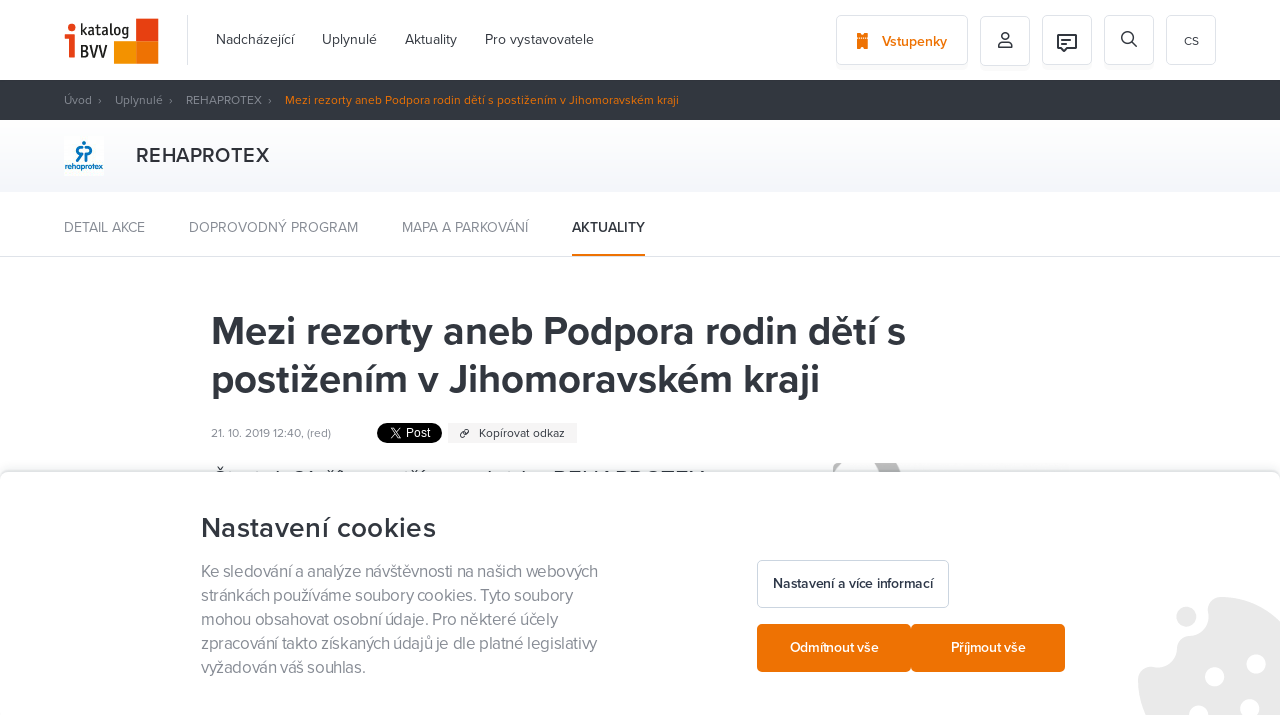

--- FILE ---
content_type: text/css
request_url: https://www.ibvv.cz/assets/ed33144c/styles/stylus/style.min.css?v=1638514661
body_size: 16021
content:
html{font-family:Arial;font-size:100%;-webkit-text-size-adjust:100%;-ms-text-size-adjust:100%}#menu-languages li.active,#menu-languages:hover li,.header-light .header-submenu li a:hover:after,.header-light .header-submenu li.current-menu-item a:after,article,aside,details,figcaption,figure,footer,header,hgroup,nav,section{display:block}aactive,ahover{outline:0}img{max-width:100%;height:auto;border:0}button,input,select,textarea{margin:0;font-family:'proxima-nova',sans-serif;font-size:100%;vertical-align:middle;box-sizing:border-box;-moz-box-sizing:border-box}button,input[type=button],input[type=reset],input[type=submit],label{cursor:pointer}:focus{outline:0}#page body,body{margin:0;padding:0;line-height:1.3;color:#868b94;background:#fafbfd;font-family:'proxima-nova',sans-serif;font-size:16px;font-weight:400}body.body--white{background:#fff}a{color:#ee7203;text-decoration:none;transition:border,color,background .5s ease}a:hover{text-decoration:underline}h1,h2{font-weight:700}h1,h2,h3,h4,h5{line-height:1.2;color:#32373f;word-wrap:break-word}h3{font-size:24px;margin:40px 0 35px;font-weight:400}h4,h5{margin:0 auto;font-weight:700}h1{margin:0 0 20px;font-size:40px}h2{margin:60px 0 40px;font-size:26px}@media (max-width:1199px){h2{margin:30px 0 15px}}#page h2 span,h2 span{font-weight:fontLight}@media (max-width:1199px){h3{margin:20px 0 10px}}h1:first-child,h2:first-child,h3:first-child,h4:first-child,p:first-child{margin-top:0}#page p,p{margin:30px auto;line-height:1.375}strong{font-weight:700}#page table,table{width:100%;font-family:'proxima-nova',sans-serif;font-size:16px;border-collapse:collapse}#page iframe,iframe{max-width:100%;display:block}#page ul,ul{margin:25px 0;padding-left:20px}#page ul li,ul li{margin-bottom:5px;padding-left:10px}#page textarea,textarea{resize:none}.margin-top-80{margin-top:80px}.margin-bottom-50{margin-bottom:50px}.perex p{color:#32373f;line-height:1.4;font-size:24px}@media (max-width:1199px){.perex p{font-size:20px}}.side-space-both,.side-space-left{margin-left:49px}@media (max-width:1199px){.side-space-both,.side-space-left{margin-left:0}}.side-space-both,.side-space-right{margin-right:49px}@media (max-width:1199px){.side-space-both,.side-space-right{margin-right:0}.margin-bottom-md{margin-bottom:30px}}@media (max-width:767px){.margin-bottom-xs{margin-bottom:30px}.margin-top-xs{margin-top:30px}}.aligncenter{margin:5px auto;display:block}.alignright{margin:15px 0 20px 20px;float:right}.alignleft{margin:15px 20px 20px 0;float:left}@media (max-width:1199px){.text-left-md{text-align:left}}@media (max-width:992px){.text-center-sm{text-align:center}.text-left-sm{text-align:left}}@media (max-width:768px){.text-left-xs{text-align:left}.text-center-xs{text-align:center}}.mx-auto{margin-left:auto;margin-right:auto}.content-transparent{padding:40px 0}.content{padding:50px 0}@media (max-width:1199px){.content h1{margin-left:30px}}.content .content-main-image{margin:30px 0 60px}.body--grey .content{background:#fff;border-radius:0 0 5px 5px;box-shadow:0 1px 2px rgba(0,0,0,.05)}.main-wrapper{padding-right:55px}.content-with-title{margin-top:50px}.content-with-title.margin-top-80{margin-top:80px}.content-with-title h2{position:relative}@media (max-width:1199px){.content-with-title h2{margin-left:0}}.content-with-title h2 span{padding-right:20px;background:#fafbfd;display:inline-block;position:relative;z-index:2}.content-with-title h2:before{width:100%;height:1px;background:#e0e4eb;content:'';position:absolute;right:0;bottom:50%}.no-padding-bottom{padding-bottom:0}.list-view .empty{text-align:center;margin-top:60px;margin-right:auto;margin-left:auto}.ias-trigger{width:100%}.ias-spinner,.ias-trigger{margin-top:40px}footer{padding:80px 0 40px}footer .footer-grid{display:flex;flex-wrap:wrap}footer .footer-grid__item{flex-basis:16.6%;padding:0 15px}footer .footer-grid__item--download .footer-title{margin-left:0}@media (max-width:1199px){footer .footer-grid__item{flex-basis:25%}footer .footer-grid__item--download{order:6}footer .footer-grid__item--copyright{order:5}}@media (max-width:767px){footer .footer-grid__item{flex-basis:50%}}@media (max-width:575px){footer .footer-grid__item--download{flex-basis:100%;order:5;margin-bottom:60px}footer .footer-grid__item--copyright{flex-basis:100%;order:6}}footer .footer-title{margin-left:30px;margin-bottom:35px;color:#32373f;font-size:12px;font-weight:600;letter-spacing:1px;text-transform:uppercase}@media (max-width:1199px){footer .footer-title{margin-left:0}}footer .footer-map{overflow:hidden}footer .menu-footer{margin:0 0 0 30px;padding:0;list-style-type:none}@media (max-width:1199px){footer .menu-footer{margin:0 0 60px}}footer .menu-footer li{margin:0 0 20px;padding:0}footer .menu-footer li a{color:#868b94;font-size:14px}.accompanying-program-list .accompanying-program-item .detail .button-with-dropdown .actions-wrapper ul li a:hover,footer .menu-footer li a:hover{color:#ee7203;text-decoration:none}footer .menu-footer li a .icon{margin-right:10px;width:16px;font-size:10px;display:inline-block}footer .menu-footer li.current-menu-item a{text-decoration:underline}footer .footer-grid__item--copyright{font-size:12px}footer .footer-grid__item--copyright img{margin-bottom:32px;width:80px}.header-wrapper,body>header{height:80px;position:relative}body>header{line-height:80px;background:#fff;box-shadow:0 0 2px rgba(0,0,0,.15)}@media (max-width:1049px){body>header{padding:0;height:80px;overflow:visible}}.header-wrapper{padding:15px 0;display:flex;align-items:center;justify-content:center}@media (max-width:1440px){.header-wrapper{height:auto;justify-content:space-between}}@media (min-width:1025px){.header-wrapper{height:80px}}@media (min-width:928px){.header-wrapper .mobile-hidden{display:none!important}}.header-wrapper .header-item{margin-left:12px;height:50px;line-height:50px}#menu-main-wrapper .menu-main>li:first-child,.header-wrapper .header-item:first-child{margin-left:0}.header-wrapper .header-item.menu{flex-grow:1}#logo:hover strong,.header-wrapper .header-item.cta .button{color:#ee7203}.header-wrapper .header-item.cta .button .icon{margin:0 10px 0 0;font-size:16px;position:relative;top:2px}@media (max-width:1049px){.header-wrapper .header-item.cta,.header-wrapper .header-item.icon{display:none}.header-wrapper .header-item.icon.header-basket-icon{display:block;margin-right:62px}}.header-wrapper .header-item.icon .button{padding:0;width:50px}.header-wrapper .header-item.icon .button i{font-size:16px;margin:0}@media (max-width:1049px){.header-wrapper .header-item.search{display:none}}.header-wrapper .header-item.search.active .header-search{display:block;position:absolute;left:150px;right:-1px;z-index:5;margin-top:-1px}.header-wrapper .header-item.search.active .header-search input{width:100%}@media (max-width:1049px){.header-wrapper .header-item.languages{display:none}}.header-wrapper .header-item.profile .button{transition:none;padding-bottom:6px}.header-wrapper .header-item.profile .profile-menu,.header-wrapper .header-item.search.active .button{display:none}.header-wrapper .header-item.profile:hover button{color:#ee7203;border-bottom:0;z-index:5;box-shadow:none;border-color:#dfe3e9;border-bottom-right-radius:0;border-bottom-left-radius:0}.header-wrapper .header-item.profile:hover .profile-menu{display:block;position:absolute;background:#fff;padding:16px 12px;list-style-type:none;border:1px solid #dfe3e9;box-sizing:border-box;border-radius:0 5px 5px 5px;z-index:4;margin:-1px 0 0;width:206px}.header-wrapper .header-item.profile:hover .profile-menu a{font-size:14px;line-height:24px;letter-spacing:-.025em;color:#32373f}.header-wrapper .header-item.profile:hover .profile-menu li{padding:0;line-height:initial;margin-bottom:12px}.header-wrapper .header-item.profile:hover .profile-menu li:last-of-type{margin-bottom:0}.accompanying-program-list .accompanying-program-item .accompanying-program-column.info h3,.accompanying-program-list .accompanying-program-item .accompanying-program-column.info p,.accompanying-program-list .accompanying-program-item .detail .button-with-dropdown button,.banner-item.banner-item-vertical.banner-download p,.header-wrapper .header-item.profile:hover .profile-menu hr{margin:0}.header-wrapper .header-item-icon{line-height:initial;display:inline-block;position:relative}.header-search{position:relative;display:none}@media (max-width:1440px){.header-search{margin:0 0 0 auto}}.header-search input{padding:0 50px;height:50px;line-height:50px;background:#fafbfd;color:#868b94;font-size:14px;border:1px solid #dfe3e9;border-radius:5px}#app-frontend-site-index .homepage-newsletter-wrapper form input:focus,.header-search input:focus{border-color:#ee7203}.header-search i{margin-top:3px;background:0 0;color:#868b94;font-size:18px;position:absolute;top:50%;left:0;-webkit-transform:translate(0,-50%);transform:translate(0,-50%);padding:0 16px}#menu-languages{margin:0;padding:0;list-style-type:none;overflow:hidden;position:relative;z-index:3}#menu-languages li{margin:0;padding:0;text-align:center;display:none}#menu-languages li a{padding:0 10px;height:50px;width:50px;line-height:50px;color:#868b94;font-size:12px;text-transform:uppercase;display:block;background-color:#fff;border:1px solid #dfe3e9}#menu-languages li a:hover,#menu-languages li.active a{color:#32373f;background:#fff;text-decoration:none}#menu-languages li.active a{border-radius:5px}#menu-languages:hover li a{display:block;border-radius:0;border-bottom-width:0}#menu-languages:hover li:first-of-type a{border-radius:5px 5px 0 0}#menu-languages:hover li:last-of-type a{border-radius:0 0 5px 5px;border-bottom-width:1px}#logo{padding-right:28px;border-right:1px solid #dfe3e9;display:inline-block}@media (max-width:1049px){#logo{border-right:0}}#logo:hover{text-decoration:none}#logo img{width:95px}#logo strong{margin-left:30px;color:#32373f;font-size:18px;transition:all .5s ease}.header-light{background:#464a52;height:35px;line-height:35px;position:relative}@media (max-width:1049px){.header-light{height:auto;padding-top:20px}}@media (max-width:899px){.header-light .row{flex-direction:column}.header-light .row .text-right{padding-left:15px}}@media (max-width:767px){.header-light{line-height:1}}.header-light.bigger{height:auto;line-height:30px}@media (max-width:1049px){.header-light.bigger{height:auto}}@media (max-width:767px){.header-light.bigger{padding:20px 0;line-height:1}}.header-light.bigger .header-light-title{height:80px;line-height:40px;padding:20px 0;font-size:40px;margin-bottom:0}@media (max-width:767px){.header-light.bigger .header-light-title{height:auto}}.header-light .header-light-title{margin-left:49px;height:35px;color:#fff;font-size:20px;font-weight:600;float:left;overflow:hidden;text-overflow:ellipsis;white-space:nowrap;margin-bottom:20px}@media (max-width:1049px){.header-light .header-light-title{margin-left:0}}@media (max-width:767px){.header-light .header-light-title{max-width:100%;height:auto;white-space:unset}}.header-light .header-light-title-label{margin-left:30px;padding:0 10px;height:35px;line-height:35px;background:#ee7203;color:#fff;font-size:12px;font-weight:600;letter-spacing:.5px;text-transform:uppercase;border-radius:5px;display:inline-block}@media (Fmax-width:500px){.header-light .header-light-title-label{display:none}}.header-light .header-light-event-info{margin-right:49px;color:#fff;font-size:20px}@media (max-width:767px){.header-light .header-light-event-info{margin:20px 0}.header-light .header-light-event-info span{display:block;padding-bottom:5px}}#logo strong,.header-light .header-light-event-info strong{font-weight:600}.header-light .header-light-event-info span{color:#868b94;font-size:12px;font-weight:400;letter-spacing:1px;text-transform:uppercase}.header-light .header-submenu{margin:0 49px 20px auto;padding:0;list-style-type:none;display:inline-block;overflow-x:auto;overflow-y:hidden;white-space:nowrap}.header-light .header-submenu li{margin:0 40px 0 0;padding:0;font-size:12px;text-transform:uppercase;display:inline-block}@media (max-width:1440px){.header-light .header-submenu li{margin-right:20px}}.header-light .header-submenu li:last-child{margin-right:0}.header-light .header-submenu li a{color:#868b94;display:block;position:relative}.header-light .header-submenu li a:after{width:100%;height:2px;background:#ee7203;content:'';position:absolute;bottom:0;left:0;display:none}.header-light .header-submenu li a:hover{color:#fff;text-decoration:none}.header-light .header-submenu li.current-menu-item a,.header-light .header-submenu li.special a:hover{color:#fff}#breadcrumbs span,.header-light .header-submenu li.special a{color:#ee7203}.header-light .header-submenu li.special a .icon{margin-left:10px;font-size:16px;float:right}.header-light .header-light-bottom{padding-left:49px;line-height:35px}@media (max-width:1049px){.header-light .header-light-bottom{padding-left:0}}.header-light .header-light-bottom .header-submenu{margin:0 auto;border-top:1px solid #4a4f58;display:block}.header-light .header-light-triangle{width:24px;position:absolute;right:0;bottom:0}.header-light .header-light-form{margin-right:49px;height:80px;display:flex;align-items:center;justify-content:flex-end}@media (max-width:1050px){.header-light .header-light-form{justify-content:flex-start}}@media (max-width:800px){.header-light .header-light-form{margin-top:20px;margin-right:0;height:auto;display:block;overflow:hidden}}.header-light .header-light-form .header-light-form-item{margin-left:5px;width:210px;height:50px;line-height:50px}@media (max-width:800px){.header-light .header-light-form .header-light-form-item{margin:0 1% 10px;width:48%;float:left}}.header-light .header-light-form .header-light-form-item input{padding:0 20px;width:100%;height:50px;line-height:50px;background:#fafbfd;color:#868b94;font-size:14px;border:1px solid #dfe3e9;border-radius:5px}.header-light .header-light-form .header-light-form-button{margin-left:5px;height:50px;line-height:50px}@media (max-width:800px){.header-light .header-light-form .header-light-form-button{margin:0 1% 10px;width:48%;float:left}}.header-light .header-light-form .header-light-form-button button{padding:0 25px;text-transform:uppercase}@media (max-width:800px){.header-light .header-light-form .header-light-form-button button{width:100%}}.header-dark{height:40px;line-height:40px;background:#32373f;overflow:hidden}@media (max-width:1049px){.header-dark{height:auto}}@media (max-width:500px){.header-light .header-light-bottom .header-submenu{overflow-x:auto;overflow-y:hidden;white-space:nowrap}.header-light .header-light-bottom .header-submenu li{display:inline-block;float:none}}.app-banner{padding:32px 28px;display:block;background:#edf1f7;border-radius:5px;max-height:460px;overflow:hidden;border:1px solid #dde4ee;max-width:328px}.app-banner--custom{padding:0;max-height:auto;background:0 0;border:0}.app-banner__heading{font-style:normal;font-weight:500;font-size:24px;line-height:32px;text-align:center;letter-spacing:.35px;color:#ee7203;margin-bottom:28px}.app-banner__actions{display:flex;justify-content:center;margin-bottom:20px}.app-banner__phone{margin:0 auto;display:block}.app-banner .btn--secondary{margin:0 4px}.banner-item{padding:30px;background-size:cover;font-size:14px;border-radius:5px;position:relative;box-shadow:0 1px 2px rgba(0,0,0,.05)}.banner-item.banner-item-horizontal{margin:0 auto 15px;max-width:460px;height:180px}.banner-item.banner-item-horizontal.banner-download{background:url(/img/bg-banner-horizontal-1.png) no-repeat center bottom}.banner-item.banner-item-horizontal.banner-download h3{margin-bottom:15px}.banner-item.banner-item-horizontal.banner-apps{background:url(/img/bg-banner-horizontal-2.png) no-repeat center bottom}.banner-item.banner-item-horizontal.banner-menu{background:url(/img/bg-banner-horizontal-3.png) no-repeat center bottom}.banner-item.banner-item-horizontal.banner-menu h3{margin-bottom:30px}.banner-item.banner-item-horizontal.banner-menu ul li{display:inline-block}.banner-item.banner-item-horizontal.banner-menu ul li:first-child{margin-right:25px}.banner-item.banner-item-vertical{margin:0 auto 30px;width:220px;height:400px}.banner-item.banner-item-vertical.banner-download{background:url(/img/bg-banner-1.png) no-repeat center bottom}.banner-item.banner-item-vertical.banner-download .button{position:absolute;bottom:30px;left:30px}.banner-item.banner-item-vertical.banner-apps{background:url(/img/bg-banner-2.png) no-repeat center bottom}.banner-item.banner-item-vertical.banner-menu{background:url(/img/bg-banner-3.png) no-repeat center bottom}.banner-item h3{margin:0 0 20px;color:#ee7203;font-weight:600}.banner-item p{margin:15px 0}.banner-item.banner-download,.banner-item.banner-download h3{color:#fff}.banner-item.banner-apps a:hover{opacity:.75}.banner-item.banner-apps a img{margin-bottom:5px}.accompanying-program-list .accompanying-program-item .detail .button-with-dropdown .actions-wrapper ul,.banner-item.banner-menu ul{margin:0;padding:0;list-style-type:none}.banner-item.banner-menu ul li{margin:0 0 15px;padding:0}.banner-item.banner-menu ul li a{padding-left:25px;line-height:1.4;color:#32373f;font-size:14px;position:relative;display:inline-block}.banner-item.banner-menu ul li a .icon{color:#868b94;font-size:15px;position:absolute;top:0;left:0}#breadcrumbs{margin-left:49px;font-size:12px}@media (max-width:1199px){#breadcrumbs{margin-left:0}}#breadcrumbs a{margin-right:10px;padding-right:10px;color:#868b94;position:relative}#breadcrumbs a:after{line-height:1;content:'›';position:absolute;top:50%;right:0;-webkit-transform:translate(0,-51%);transform:translate(0,-51%)}.btn{font-style:normal;display:inline-flex;flex-direction:row;align-items:center;justify-content:flex-start}.btn--primary{background:#ee7203;border-radius:5px;padding:10px;border:2px solid #ee7203;color:#fff}.btn--primary:hover{background:#be5b02;border:2px solid #be5b02;text-decoration:none}.btn--primary:focus{background:#d06403;border:2px solid #8f4402}.btn--primary:active{background:#8f4402;border:2px solid #8f4402}.btn--secondary{background:#32373f;border-radius:5px;padding:10px;border:2px solid #32373f;color:#fff}.btn--secondary:hover{background:#444a55;border:2px solid #444a55;text-decoration:none}.btn--secondary:focus{background:#32373f;border:2px solid #7a8596}.btn--secondary:active{background:#555e6b;border:2px solid #555e6b}.btn--tertiary{background:#fff;border-radius:5px;padding:11px;border:1px solid #cbd5e0;color:#2d3748}.btn--tertiary:hover{background:#edf2f7;text-decoration:none}.btn--tertiary:focus{background:#fff;border:2px solid #a0aec0;padding:10px}.btn--tertiary:active{background:#e2e8f0;border:2px solid #a0aec0}.btn--tertiary .btn__icon{color:#718096}.btn--large{padding:13px 16px}.btn__text{font-weight:600;font-size:14px;line-height:24px;letter-spacing:-.25px;padding:0 4px}.btn__icon{width:24px;height:24px;display:flex;align-items:center;justify-content:center}.btn__icon+.btn__text,.btn__text+.btn__icon{margin-left:4px}.btn--small .btn__icon{width:20px;height:20px}.btn--small .btn__text{font-weight:500;line-height:20px}.button{padding:0 20px;max-width:100%;height:50px;line-height:50px;font-size:14px;font-weight:600;text-align:center;border:0;border-radius:5px;display:inline-block;position:relative;transition:all .5s ease;box-shadow:0 5px 0 rgba(0,0,0,.02)}.button,.button:hover{text-decoration:none}#app-frontend-fair-view .fair-detail-info-column .img-main,.button.button-full{width:100%}.button.button-dark{background:#32373f;color:#fff;border:1px solid #32373f}.button.button-border,.button.button-dark:hover{background:#fff;color:#32373f}.button.button-dark .icon{margin-left:10px;font-size:16px;position:relative;top:2px}.button.button-border{border:1px solid #dfe3e9}.button.button-border:hover{border-color:#ee7203}.button.button-border .icon{margin-left:10px;font-size:10px}#menu-main-wrapper .menu-main>li.current-menu-item a,#menu-main-wrapper .menu-main>li>a:hover,.button.button-orange-text,.event-homepage-item .event-homepage-bottom .event-homepage-actions ul li.tickets a,.event-homepage-item .event-homepage-bottom .event-homepage-actions ul li.tickets a .icon,.event-item .event-item-column.right ul li.tickets a,.event-item .event-item-column.right ul li.tickets a .icon{color:#ee7203}.button.button-icon-left .icon{margin:0 10px 0 0;font-size:19px;position:relative;top:2px}.button.button-orange{background:#ee7203;color:#fff;border:1px solid #ee7203}.button.button-orange:hover{background:#fff;color:#ee7203}.button.button-dropdown{padding-right:0}.button.button-dropdown .label{flex-grow:1;text-align:left}.button.button-dropdown .addon{display:flex;align-items:center;justify-content:center;width:50px;margin-left:16px;border-left:1px solid #dfe3e9}.button.button-dropdown .addon .icon{font-size:6px;margin:3px 0 0}.button.button-dropdown .addon .icon-chevron-up,.pp-meanmenu-reveal.meanclose span.middle-line,.select2-container .select2-selection--single .select2-selection__arrow b{display:none}.fair-heading-wrapper{background:linear-gradient(180deg,#fff 0%,#f4f6fa 100%);padding:60px 0 44px}.fair-heading-wrapper .fair-heading{display:flex;align-items:flex-start;justify-content:flex-start;flex-wrap:wrap;margin-left:17px;margin-right:49px}@media (max-width:1199px){.fair-heading-wrapper .fair-heading{margin-left:-32px;margin-right:0}}.fair-heading-wrapper .fair-heading-logo-wrapper{display:flex;align-items:center;justify-content:flex-start;margin-bottom:16px}.fair-heading-wrapper .fair-heading-logo-wrapper .fair-heading-logo{border-radius:5px;margin-right:16px}.fair-heading-wrapper .fair-heading-logo-wrapper .fair-heading-logo:first-of-type{margin-left:32px}.event-homepage-item .event-homepage-bottom .event-homepage-actions ul li:last-of-type,.fair-heading-wrapper .fair-heading-logo-wrapper .fair-heading-logo:last-of-type{margin-right:0}.fair-heading-wrapper .fair-heading-info{margin-left:32px;margin-bottom:16px}.fair-heading-wrapper .fair-heading-info h1{font-style:normal;font-weight:600;font-size:40px;line-height:48px;letter-spacing:.4px;color:#2e3138;margin-bottom:8px}.fair-heading-wrapper .fair-heading-info .fair-heading-perex{font-style:normal;font-weight:400;font-size:20px;line-height:24px;letter-spacing:.35px;color:#61646b;margin:0}.fair-heading-wrapper--small{padding:16px 0 0}.fair-heading-wrapper--small .fair-heading{align-items:center}.fair-heading-wrapper--small .fair-heading-logo img{max-height:40px}.fair-heading-wrapper--small .fair-heading-info h1{margin:0;font-size:20px;line-height:24px}.gallery-wrapper{margin:0 -10px;display:flex;display:-webkit-flex;flex-wrap:wrap;-webkit-flex-wrap:wrap;justify-content:space-between}.gallery-wrapper .gallery-item{margin-bottom:20px;padding:0 10px;display:block}.gallery-wrapper .gallery-item:hover{opacity:.8}.gallery-wrapper .gallery-item.gallery-item-half{width:50%}.gallery-wrapper .gallery-item.gallery-item-third{width:33.33%}.gallery-wrapper .gallery-item img{border-radius:5px;width:100%}.gallery-video-item{position:relative;border-radius:5px;overflow:hidden}.gallery-video-item .video-icon,.gallery-video-item .video-icon:before{border-radius:50%;position:absolute;top:50%;left:50%;-webkit-transform:translate(-50%,-50%);transform:translate(-50%,-50%)}.gallery-video-item .video-icon{line-height:1;background:#fff;color:#ee7203;font-size:20px;width:50px;height:50px}.gallery-video-item .video-icon:before{width:60px;height:60px;background:rgba(255,255,255,.5);content:''}.gallery-video-item .video-icon .icon{position:absolute;top:50%;left:50%;-webkit-transform:translate(-50%,-48%);transform:translate(-50%,-48%)}.mean-container{margin:0;padding:0;max-height:100%}.mean-container .mean-bar{width:100%;position:relative;background:#fcfcfc;z-index:999999;overflow:auto!important;box-sizing:content-box}.mean-container .mean-bar *{box-sizing:content-box}.mean-container .mean-bar img{padding:3px 0 6px 10px;max-width:130px}.mean-container a.meanmenu-reveal{width:22px;height:22px;padding:13px 13px 11px;position:absolute;top:0;right:0;cursor:pointer;color:#ee7203;text-decoration:none;text-indent:-9999em;line-height:22px;font-size:1px;display:none!important;font-family:Arial,Helvetica,sans-serif;font-weight:600}.mean-container a.meanmenu-reveal span{display:block;background:#ee7203;height:3px;margin-top:3px}.mean-container .mean-nav{float:left;width:100%;background-color:#fff}.mean-container .mean-nav ul{padding:0;margin:0;width:100%;line-height:1.2;list-style-type:none}.mean-container .mean-nav ul li{padding:0;position:relative;width:100%!important;margin:0;list-style-image:none}.mean-container .mean-nav ul li.mean-last a{border-bottom:none;margin-bottom:0}.mean-container .mean-nav ul li a{display:block;width:90%;padding:1em 5%;margin:0;text-align:left;color:#ee7203;border-bottom:1px solid #f0f0eb;font-weight:300;text-decoration:none;text-transform:uppercase}.mean-container .mean-nav ul li a:hover{background:#ee7203;color:#fff}.mean-container .mean-nav ul li ul li{background:#f0f0eb}.mean-container .mean-nav ul li ul li a{width:80%;padding:1em 10%;border-top:1px solid #8f8f8f;opacity:1;text-shadow:none!important;visibility:visible}.mean-container .mean-nav ul li ul li a.mean-expand{margin-top:0;width:16px;height:17px;padding:14px!important;text-align:center;position:absolute;right:0;top:0;z-index:2;line-height:16px;font-weight:700;background:#f0f0eb;border:0!important}.mean-container .mean-nav ul li ul li a.mean-expand:hover{background:#a1bb14}.mean-container .mean-nav ul li li li a{width:70%;padding:1em 15%}.mean-container .mean-nav ul li li li li a{width:60%;padding:1em 20%}.mean-container .mean-nav ul li li li li li a{width:50%;padding:1em 25%}.mean-container .mean-push{float:left;clear:both}.mean-container .mean-push,.mean-nav .wrapper{width:100%;padding:0;margin:0}.mean-remove{display:none!important}.pp-meanmenu-reveal{border:2px solid #ee7203;border-radius:3px;width:50px;height:50px;overflow:hidden;float:none;display:none;margin-left:0;line-height:0;box-sizing:border-box;position:absolute;top:15px;right:15px}@media (max-width:1199px){.pp-meanmenu-reveal{display:block}}.pp-meanmenu-reveal span{width:31px;background-color:#ee7203;height:3px;border-radius:2px;display:inline-block;position:absolute;left:8px;transition:all ease-in-out 80ms}.pp-meanmenu-reveal span.top-line{top:8px}.pp-meanmenu-reveal span.bottom-line{top:20px}.pp-meanmenu-reveal p{font-size:11px;text-align:center;text-decoration:none;margin-top:28px}.pp-meanmenu-reveal.meanclose span.top-line{-webkit-transform:rotate(45deg);transform:rotate(45deg);transition:all ease-in-out 150ms;top:22px}.pp-meanmenu-reveal.meanclose span.bottom-line{-webkit-transform:rotate(-45deg);transform:rotate(-45deg);transition:all ease-in-out 150ms;top:22px}.pp-meanmenu-reveal.meanclose p{opacity:0}.pp-meanmenu-reveal.meanclose:hover span.bottom-line,.pp-meanmenu-reveal.meanclose:hover span.top-line{margin-top:0}#menu-main-wrapper{height:80px;margin-left:16px}@media (min-width:1049px){#menu-main-wrapper{display:inline-block!important}}#menu-main-wrapper .menu-main{margin:0 auto;padding:0;list-style-type:none;display:inline-block;position:relative}#menu-main-wrapper .menu-main>li{margin:0 0 0 28px;padding:0;font-size:14px;position:relative;float:left}#menu-main-wrapper .menu-main>li>a{color:#32373f;text-decoration:none;display:block;position:relative}.notification-badge{border:2px solid #fff;border-radius:5px;width:10px;height:10px;position:absolute;top:0;right:0}.notification-badge--green{background:#1fd97d}.notification-badge--red{background:#e74011}.select2-container{width:auto!important;height:50px;display:block;text-align:left;border-radius:5px}.select2-container .select2-selection--single{width:100%;height:50px;display:block}.select2-container .select2-selection--multiple,.select2-container .select2-selection--single{padding:0;background:#fafbfd;color:#868b94;font-size:14px;font-weight:400;border:0;border-radius:5px}.select2-container.select2-container--disabled .select2-selection--single{background:0 0}.select2-container .select2-selection--single .select2-selection__rendered{padding:0 70px 0 20px;line-height:50px;color:#868b94}.select2-container .select2-selection--single .select2-selection__arrow{width:50px;height:100%;background:#fafbfd;border:0;border-left:1px solid #dfe3e9;border-radius:0 5px 5px 0;top:0;right:0}.select2-container .select2-selection--single .select2-selection__arrow:before{color:#000;content:'\e911';font-family:'icomoon';font-size:7px;position:absolute;top:50%;left:50%;-webkit-transform:translate(-50%,-50%);transform:translate(-50%,-50%)}.select2-container.select2-container--open .select2-selection__arrow:before{content:'\e914'}.select2-container .select2-dropdown{background:#fff;box-shadow:0 0 2px rgba(0,0,0,.07),0 2px 2px rgba(0,0,0,.06),0 1px 3px rgba(0,0,0,.1);border-radius:5px;padding:8px 0;border-color:rgba(0,0,0,.1)}.select2-container .select2-dropdown .select2-results__option{padding:13px 16px;margin:0}.select2-container .select2-dropdown .select2-results__option--highlighted{background-color:#ee7203}.select2-container--default .select2-search--dropdown .select2-search__field{border:1px solid #dfe3e9;margin-bottom:8px;border-radius:5px}.search_header{display:none}@media (min-width:993px){.search_list{display:block}}@media (max-width:992px){.search_header{display:flex;align-items:center}.search_header .name{flex-grow:1;font-size:20px}.search_header .show_search span{color:#ee7203;cursor:pointer}.search_header .hide_label{display:none}.search-form-toggle{border-radius:5px;box-shadow:0 1px 2px rgba(0,0,0,.05);margin-top:20px;color:#32373f}.search_list{padding-top:20px}.search_list.show-list{display:block}.search_list.hide-list{display:none}}.about-sidebar-item{width:220px;position:relative;overflow:hidden;margin:auto auto 15px}.about-sidebar-item img,.entry-content img{border-radius:5px}.about-sidebar-item.image .about-sidebar-inner{position:absolute;top:0;left:0}.about-sidebar-item.color .about-sidebar-inner{background-color:#ee7203;border-radius:5px}.about-sidebar-item .about-sidebar-inner{padding:40px 30px;width:100%;height:100%;color:#fff;font-size:14px}#page .content-block-list .content-block-item strong,.about-sidebar-item .about-sidebar-inner>strong,.content-block-list .content-block-item strong{margin-bottom:20px;font-size:24px;font-weight:600;display:block}#page .content-block-list .content-block-item span,.about-sidebar-item .about-sidebar-inner span,.content-block-list .content-block-item span{line-height:1.42}@media (min-width:1200px){.col-xlg-2{width:20%!important}}.warning-banner{align-items:flex-start;background:#f9ede4;border:1px solid #f6ceac;border-radius:5px;box-shadow:0 1px 2px rgba(0,0,0,.05);box-sizing:border-box;display:flex;flex-wrap:wrap;justify-content:space-between;padding:16px;margin-bottom:32px;width:100%}.warning-banner__text{flex-basis:513px;flex-grow:1;padding:16px}.warning-banner__actions{align-items:center;display:flex;flex-wrap:wrap;gap:8px;padding:16px}.warning-banner-text__heading{font-style:normal;font-weight:600;font-size:20px;line-height:28px;color:#32373f;margin-bottom:8px}.warning-banner-text__description{font-style:normal;font-weight:400;font-size:14px;line-height:20px;color:rgba(50,55,63,.7)}.warning-banner-text__description p{margin-top:8px;margin-bottom:0}.accompanying-program-title{margin-bottom:20px;color:#32373f;font-size:36px;font-weight:600;text-transform:none}.accompanying-program-list{margin-bottom:40px;padding-left:130px;position:relative}@media (max-width:767px){.accompanying-program-list{padding-left:0}}.accompanying-program-list .accompanying-program-label{padding:0 10px;min-width:130px;height:35px;line-height:35px;background:#32373f;color:#fff;font-size:12px;font-weight:600;letter-spacing:.5px;text-transform:uppercase;border-radius:5px 0 0 5px;position:absolute;top:25px;left:0;z-index:3}@media (max-width:767px){.accompanying-program-list .accompanying-program-label{margin-bottom:20px;display:inline-block;position:relative;top:0;left:0}}.accompanying-program-list .accompanying-program-label:after,.event-list .event-list-month:after,.exhibitor-list .exhibitor-list-label:after{width:0;height:0;border-style:solid;border-width:17.5px 0 17.5px 14px;border-color:transparent transparent transparent #32373f;content:'';position:absolute;top:1px;right:-13px}.accompanying-program-list .accompanying-program-item{display:flex;display:-webkit-flex;flex-wrap:wrap;-webkit-flex-wrap:wrap;justify-content:space-between;border:solid #dfe3e9;border-width:1px 1px 0;background:#fff}.accompanying-program-list .accompanying-program-item:first-of-type{border-top-left-radius:5px;border-top-right-radius:5px}.accompanying-program-list .accompanying-program-item:last-of-type{border-bottom-width:1px;border-bottom-left-radius:5px;border-bottom-right-radius:5px}@media (max-width:640px){.accompanying-program-list .accompanying-program-item{margin-bottom:30px;border-bottom-width:1px;border-bottom-left-radius:5px;border-bottom-right-radius:5px}}.accompanying-program-list .accompanying-program-item .accompanying-program-column{padding:30px 35px;font-size:14px;display:flex;align-items:center;justify-content:center;flex-direction:column}@media (max-width:640px){.accompanying-program-list .accompanying-program-item .accompanying-program-column{border-width:0 1px 1px;display:block;padding:16px}}.accompanying-program-list .accompanying-program-item .accompanying-program-column:first-child{border-left-width:1px}@media (max-width:640px){.accompanying-program-list .accompanying-program-item .accompanying-program-column:first-child{border-top-width:1px}}.accompanying-program-list .accompanying-program-item .accompanying-program-column.time{flex:0 0 200px;color:#32373f;font-size:20px;font-weight:600;text-align:center;border-right:1px solid #dfe3e9}@media (max-width:640px){.accompanying-program-list .accompanying-program-item .accompanying-program-column.time{flex-basis:100%}}.accompanying-program-list .accompanying-program-item .accompanying-program-column.info{flex:1 1 240px;border-right:0;display:flex;align-items:flex-start;justify-content:center}@media (max-width:640px){.accompanying-program-list .accompanying-program-item .accompanying-program-column.info{width:100%}}.accompanying-program-list .accompanying-program-item .accompanying-program-column.info .place{font-size:12px;color:#ee7203}.accompanying-program-list .accompanying-program-item .accompanying-program-column.info .ticket-badge{margin-top:8px;margin-left:16px;border-radius:5px;font-size:12px;line-height:16px;color:#fff;padding:2px 6px}.accompanying-program-list .accompanying-program-item .accompanying-program-column.info .ticket-badge.last{background:#ee7203}.accompanying-program-list .accompanying-program-item .accompanying-program-column.info .ticket-badge.sold{background:#868b94}.accompanying-program-list .accompanying-program-item .accompanying-program-column.actions{flex:0 0 150px;text-align:center;position:relative;align-items:end;padding-right:50px;min-height:58px}.accompanying-program-list .accompanying-program-item .accompanying-program-column.actions .icons{margin-right:32px;display:flex}.accompanying-program-list .accompanying-program-item .accompanying-program-column.actions .icons i{font-size:19px;color:#32373f}.accompanying-program-list .accompanying-program-item .accompanying-program-column.actions .icons .icon-ticket{margin-right:24px;color:#ee7203;margin-top:6px}.accompanying-program-list .accompanying-program-item .accompanying-program-column.actions span{width:50px;height:100%;border-left:1px solid #dfe3e9;position:absolute;top:0;right:0;display:flex;align-items:center;justify-content:center;cursor:pointer}.accompanying-program-list .accompanying-program-item .accompanying-program-column.actions span .icon{color:#32373f;font-size:8px}.accompanying-program-list .accompanying-program-item .accompanying-program-column.actions span .icon-chevron-up{display:none}@media (min-width:640px){.accompanying-program-list .accompanying-program-item .accompanying-program-column.actions{padding-left:0}}@media (max-width:640px){.accompanying-program-list .accompanying-program-item .accompanying-program-column.actions{flex-basis:100%;border-top:1px solid #dfe3e9}.accompanying-program-list .accompanying-program-item .accompanying-program-column.actions .icons{text-align:left}.accompanying-program-list .accompanying-program-item .accompanying-program-column.actions span{border-left:none}}.accompanying-program-list .accompanying-program-item .detail{background-color:#fafbfd;border-top:1px solid #dfe3e9;width:100%;padding:28px;display:none}.accompanying-program-list .accompanying-program-item .detail .text{font-size:16px;line-height:24px;color:#32373f;max-width:720px;margin:32px 4px 4px}.accompanying-program-list .accompanying-program-item .detail .button{display:flex;margin:4px;align-items:center}.accompanying-program-list .accompanying-program-item .detail .button::first-of-type{margin-left:0}.accompanying-program-list .accompanying-program-item .detail .button img,.event-detail-info .event-detail-share div{margin-right:10px}.accompanying-program-list .accompanying-program-item .detail .actions{display:flex;flex-wrap:wrap}.accompanying-program-list .accompanying-program-item .detail .button-with-dropdown{position:relative;display:inline-block;margin:4px}.accompanying-program-list .accompanying-program-item .detail .button-with-dropdown .button-dropdown{min-width:200px}.accompanying-program-list .accompanying-program-item .detail .button-with-dropdown .actions-wrapper{padding:16px;width:100%;background:#fff;border:1px solid #dfe3e9;position:absolute;top:100%;left:0;z-index:9999;text-align:left;display:none}.accompanying-program-list .accompanying-program-item .detail .button-with-dropdown .actions-wrapper .actions-title{margin-left:30px;margin-bottom:20px;font-size:12px;letter-spacing:lettterSpacing;text-transform:uppercase}.accompanying-program-list .accompanying-program-item .detail .button-with-dropdown .actions-wrapper ul li{padding:0;margin:0}.accompanying-program-list .accompanying-program-item .detail .button-with-dropdown .actions-wrapper ul li:not(:last-of-type){margin:0 0 20px}.accompanying-program-list .accompanying-program-item .detail .button-with-dropdown .actions-wrapper ul li a{color:#32373f;font-size:14px;display:flex;align-items:center}#app-frontend-fair-view .fair-detail-actual-event .date img,.accompanying-program-list .accompanying-program-item .detail .button-with-dropdown .actions-wrapper ul li a img{margin-right:16px}.accompanying-program-list .accompanying-program-item .detail .button-with-dropdown .actions-wrapper ul li a .icon{margin-right:16px;width:15px;font-size:13px;display:inline-block}.accompanying-program-list .accompanying-program-item .detail .button-with-dropdown .actions-wrapper ul li a .icon.icon-ical{color:#a8a9ba}.accompanying-program-list .accompanying-program-item .detail .button-with-dropdown .actions-wrapper ul li a .icon.icon-gcal{color:#000}.accompanying-program-list .accompanying-program-item .detail .button-with-dropdown .actions-wrapper ul li a .icon.icon-outlook{color:#0072c6}.accompanying-program-list .accompanying-program-item .detail .button-with-dropdown:hover .icon-chevron-down{display:none}.accompanying-program-list .accompanying-program-item .detail .button-with-dropdown:hover .actions-wrapper,.accompanying-program-list .accompanying-program-item .detail .button-with-dropdown:hover .icon-chevron-up{display:block}@media (max-width:640px){.accompanying-program-list .accompanying-program-item .detail{padding:12px}}@media (max-width:1199px){.entry-content{padding:0 30px}.entry-content.no-padding-lg{padding:0}}.entry-content .container{width:auto}#page .entry-content ul,.entry-content ul{margin:30px 0;padding:0;list-style-type:none}#page .entry-content ul li,.entry-content ul li{margin:0 0 5px;padding:0 0 0 10px;position:relative}#page .entry-content ul li:before,.entry-content ul li:before{width:4px;height:4px;background:#ee7203;content:'';border-radius:50%;position:absolute;top:8px;left:0}#page .entry-content table,.entry-content table{font-size:16px;border:1px solid #dfe3e9;border-radius:5px;border-color:#dfe3e9;box-shadow:0 1px 2px rgba(0,0,0,.05)}@media (max-width:768px){.entry-content table{min-width:500px;max-width:768px}}#page .entry-content table tr,.entry-content table tr{color:#32373f;text-align:left;padding:5px 7px;height:unset!important;vertical-align:top}#page .entry-content table td,.entry-content table td{color:#868b94;height:unset!important;padding:20px;border-color:#dfe3e9}#page .entry-content figure.image,.entry-content figure.image{border:0;margin:0;background:inherit}.entry-content figure.image img,.exhibitor-list .exhibitor-item .exhibitor-item-column.info .name h3,.exhibitor-list-header.post-list-filter ul{margin:0}#page .entry-content figure.image figcaption,.entry-content figure.image figcaption{text-align:center;color:#ee7203;margin-top:7px}.content-table-important{margin:40px 0 40px -20px;overflow-x:auto}@media (max-width:1199px){.content-table-important{margin:40px 0}}.content-block-list{display:flex;display:-webkit-flex;justify-content:space-between}@media (max-width:767px){.content-block-list{display:block}}.content-block-list .content-block-item{margin:0 0 20px 20px;padding:40px 25px;background:#ee7203;color:#fff;font-size:14px;border-radius:5px}@media (max-width:767px){.content-block-list .content-block-item{margin-left:0}}.content-block-list .content-block-item:first-child,.exhibitor-list-menu ul li:first-child{margin-left:0}.about-sidebar-inner a{color:#32373f}.warning-message{background:#fbdfb5;padding:20px;margin-bottom:40px;color:#32373f;border-radius:4px}.warning-message .icon{margin-right:16px;height:16px}.event-detail-info .event-logo{background:#fff;width:118px;height:118px;display:flex;align-items:center;justify-content:center}.event-detail-info .event-logo img{display:block;border-radius:5px;box-shadow:0 1px 2px rgba(0,0,0,.05)}.event-detail-info .event-detail-title{margin-bottom:20px;color:#32373f;font-size:36px;font-weight:600;text-transform:none}.event-detail-info .perex{font-weight:600}.event-detail-info .perex p{margin:30px auto!important}.event-detail-info .event-detail-meta{margin-bottom:30px;color:#32373f;font-size:14px;font-weight:600}.event-detail-info .event-detail-meta span{color:#868b94;font-weight:400;letter-spacing:1px;text-transform:uppercase;display:block;margin-bottom:8px}.event-detail-info .event-detail-meta table{font-size:14px;text-align:left;width:auto}.event-detail-info .event-detail-meta table td{padding:4px 0}.event-detail-info .event-detail-meta table th{margin-right:16px;padding-right:32px}.event-detail-info .event-detail-share{display:flex}.event-detail-info .event-detail-actual-year{border-radius:4px;border:1px solid #ee7203;background-color:#ee7203;color:#fff;padding:19px 25px;display:flex;align-items:center;margin-top:40px}.event-detail-info .event-detail-actual-year img{margin-right:17px}.event-detail-info .event-detail-actual-year a{flex-shrink:0;margin-left:17px}.event-detail-info .event-detail-actual-year p{font-size:16px;margin:0}@media (max-width:992px){.event-detail-info .event-detail-actual-year{flex-direction:column}.event-detail-info .event-detail-actual-year img,.event-detail-info .event-detail-actual-year p{margin:0 0 14px}.event-detail-info .event-detail-actual-year a{margin:0;padding:0 8px}}.event-detail-info .tickets{background:#fff;border-radius:5px;box-shadow:0 1px 2px rgba(0,0,0,.05);padding:20px;margin-top:40px;color:#32373f}.event-detail-info .tickets .tickets-info,.warning-message,section.error .btn span{display:flex;align-items:center}.event-detail-info .tickets .tickets-info .ticket-icon{margin-right:20px}.event-detail-info .tickets .tickets-info .ticket-icon .icon-ticket{font-size:33px;width:40px;height:40px;text-align:center;display:block}.event-detail-info .tickets .tickets-info .ticket-icon .icon-ticket::before{display:inline-block;-webkit-transform:rotate(45deg);transform:rotate(45deg)}.event-detail-info .tickets .tickets-info .name{font-size:20px;width:200px;flex-grow:1}.event-detail-info .tickets .tickets-info .show-label{color:#ee7203;cursor:pointer}.event-detail-info .tickets .tickets-info .hide-label:hover,.event-detail-info .tickets .tickets-info .show-label:hover,.event-small-item:hover h3{text-decoration:underline}.event-detail-info .tickets .tickets-info .hide-label{display:none;color:#ee7203;cursor:pointer}.event-detail-info .tickets .tickets-info>div,.event-detail-info .tickets .tickets-list .ticket{display:flex;justify-content:space-between;align-items:center}.event-detail-info .tickets .tickets-list{display:none}.event-detail-info .tickets .tickets-list .ticket{background:#fff;box-shadow:0 1px 2px rgba(0,0,0,.05);margin:14px 0;padding:16px 0;font-size:20px;color:#000}.event-detail-info .tickets .tickets-list .ticket:first-child{margin-top:28px}.event-detail-info .tickets .tickets-list .ticket:last-child{margin-bottom:0;box-shadow:none}.event-detail-info .tickets .tickets-list .ticket .name{font-size:18px;margin-right:20px;flex-grow:1}.event-detail-info .tickets .tickets-list .ticket .name p{font-size:14px;margin:0;color:#868b94}.event-detail-info .tickets .tickets-list .ticket .price{flex-shrink:0;margin-right:20px}.event-detail-info .tickets .tickets-list .ticket a{flex-shrink:0;width:105px}.event-detail-info .tickets .tickets-list .ticket span{flex-shrink:0;width:105px;text-align:center}@media (min-width:992px) and (max-width:1199px){.event-detail-info .tickets .tickets-info .name{width:150px}}@media (min-width:768px) and (max-width:992px){.event-detail-info .tickets{width:200%}}@media (max-width:576px){.event-detail-info .tickets .ticket,.event-detail-info .tickets .tickets-info>div{flex-wrap:wrap}.event-detail-info .tickets .tickets-info .name{width:100%}.event-detail-info .tickets .tickets-info .ticket-icon{display:none}}.event-exhibitor-list{margin-left:49px;display:flex;display:-webkit-flex;flex-wrap:wrap;-webkit-flex-wrap:wrap;justify-content:space-between}@media (max-width:1199px){.event-exhibitor-list{margin-left:0}}@media (max-width:460px){.event-exhibitor-list{display:block}}.event-exhibitor-list .event-exhibitor-item{padding:40px;background:#fff;border:solid #dfe3e9;border-width:1px 1px 1px 0;flex:1 1;display:flex;align-items:center;justify-content:center}@media (max-width:1199px){.event-exhibitor-list .event-exhibitor-item{padding:15px}}.event-exhibitor-list .event-exhibitor-item:first-child{border-left-width:1px}.info-actions a{margin:0 16px 16px 0}.event-homepage-item{margin-bottom:30px;box-shadow:0 1px 2px rgba(0,0,0,.05)}.event-homepage-item .event-homepage-image{display:block;position:relative}.event-homepage-item .event-homepage-image:hover img{opacity:.9}.event-homepage-item .event-homepage-image img{border-radius:5px;max-height:293px;-o-object-fit:cover;object-fit:cover;display:block;margin:auto;width:100%}.event-homepage-item .event-homepage-image .video-icon,.event-homepage-item .event-homepage-image .video-icon:before{border-radius:50%;position:absolute;top:50%;left:50%;-webkit-transform:translate(-50%,-50%);transform:translate(-50%,-50%)}.event-homepage-item .event-homepage-image .video-icon{line-height:1;background:#fff;color:#ee7203;font-size:20px;width:50px;height:50px}.event-homepage-item .event-homepage-image .video-icon:before{width:60px;height:60px;background:rgba(255,255,255,.5);content:''}.event-homepage-item .event-homepage-image .video-icon .icon{position:absolute;top:50%;left:50%;-webkit-transform:translate(-50%,-48%);transform:translate(-50%,-48%)}.event-homepage-item .event-homepage-image .event-homepage-tags{position:absolute;left:20px;bottom:0;-webkit-transform:translate(0,50%);transform:translate(0,50%)}.event-homepage-item .event-homepage-image .event-homepage-label{padding:0 10px;height:35px;line-height:35px;color:#fff;letter-spacing:.5px;font-size:12px;font-weight:600;text-transform:uppercase;border-radius:5px;display:inline-block}.event-homepage-item .event-homepage-image .event-homepage-label.orange{background:#ee7203}.event-homepage-item .event-homepage-image .event-homepage-label.orange-light{background:#f39200}.event-homepage-item .event-homepage-image .event-homepage-label.red{background:#e74011}.event-homepage-item .event-homepage-inner{padding:40px 20px 30px;background:#fff;min-height:195px}@media (min-width:768px) and (max-width:1199px){.event-homepage-item .event-homepage-inner{padding:30px 20px}}@media (max-width:576px){.event-homepage-item .event-homepage-inner{padding:30px 20px}}.event-homepage-item .event-homepage-inner .event-homepage-title{color:#32373f;font-size:36px;display:inline-block;height:38px}@media (min-width:768px) and (max-width:1023px){.event-homepage-item .event-homepage-inner .event-homepage-title{font-size:24px}}.event-homepage-item .event-homepage-inner p{margin:20px 0 0;line-height:1.42;font-size:14px;max-height:45%;overflow:hidden}.event-homepage-item .event-homepage-bottom{background:#fff;border-top:1px solid #dfe3e9;display:flex;align-items:center;justify-content:space-between;flex-wrap:wrap;padding:10px}.event-homepage-item .event-homepage-bottom .event-homepage-meta{color:#32373f;font-size:14px;font-weight:600;flex-shrink:0;padding:10px}.event-homepage-item .event-homepage-bottom .event-homepage-actions ul{margin:0;padding:0;list-style-type:none;overflow:hidden;display:flex;align-items:center;justify-content:flex-start;flex-wrap:wrap}.event-homepage-item .event-homepage-bottom .event-homepage-actions ul li{margin-left:0;margin-right:20px;padding:0;font-size:14px;float:left}.event-homepage-item .event-homepage-bottom .event-homepage-actions ul li a{color:#32373f;display:flex;align-items:center;padding:10px}.event-homepage-item .event-homepage-bottom .event-homepage-actions ul li a .icon,.event-item .event-item-column.right ul li a .icon{margin-right:10px;width:20px;line-height:1;color:#868b94;font-size:16px;display:inline-block;position:relative;top:2px}.event-list{margin:20px 0 30px;position:relative}.event-list .event-list-month{padding:0 15px;min-width:96px;height:35px;line-height:35px;background:#32373f;color:#fff;font-size:12px;font-weight:600;letter-spacing:.5px;text-transform:uppercase;border-radius:5px 0 0 5px;position:absolute;top:25px;left:-80px}@media (max-width:1199px){.event-list .event-list-month{top:0;left:0}}.event-item,.event-item .event-item-column.left{display:flex;display:-webkit-flex;flex-wrap:wrap;-webkit-flex-wrap:wrap;justify-content:space-between}.event-item{margin:0 -5px 15px;box-shadow:0 1px 2px rgba(0,0,0,.05);border-radius:5px;overflow:hidden}.event-item .event-item-column{padding:0 5px;background:#fff}.event-item .event-item-column.left{width:80%}@media (max-width:1199px){.event-item .event-item-column.left{width:66.66%}}@media (max-width:500px){.event-item .event-item-column.left{width:100%}}.event-item .event-item-column.left .event-item-logo{width:25%;text-align:center;display:flex;align-items:center;justify-content:center}@media (max-width:1199px){.event-item .event-item-column.left .event-item-logo{display:none}}.event-item .event-item-column.left .event-item-logo img{max-height:133px}.event-item .event-item-column.left .event-item-inner{padding:30px 15px;width:75%;border-right:1px solid #dfe3e9}@media (max-width:1199px){.event-item .event-item-column.left .event-item-inner{padding:40px 15px 20px;border-right:0}}.event-item .event-item-column.left .event-item-inner .event-item-meta{color:#32373f;font-size:14px;font-weight:600;display:block}.event-item .event-item-column.left .event-item-inner .event-item-title{margin:20px 0;color:#32373f;font-size:36px;display:inline-block}.event-item .event-item-column.left .event-item-inner p{margin:0;line-height:1.42;font-size:14px}.event-item .event-item-column.right{width:20%;display:flex;align-items:center;justify-content:flex-start}@media (max-width:1199px){.event-item .event-item-column.right{width:33.33%}}@media (max-width:500px){.event-item .event-item-column.right{width:100%}}.event-item .event-item-column.right ul{margin:0 0 0 25px;padding:0;list-style-type:none;overflow:hidden}@media (max-width:500px){.event-item .event-item-column.right ul{margin:0 0 30px}}.event-item .event-item-column.right ul li{margin:0 0 25px;padding:0;font-size:14px}@media (max-width:500px){.event-item .event-item-column.right ul li{margin:0 0 20px 20px;float:left}}.event-item .event-item-column.right ul li:last-child{margin-bottom:0}.event-item .event-item-column.right ul li a{color:#32373f}.event-small-list .event-small-column{margin-bottom:30px}@media (max-width:460px){.event-small-list .event-small-column{width:100%}}.event-small-item{display:block;background:#fff;border-radius:5px;box-shadow:0 1px 2px rgba(0,0,0,.05);border:1px solid #dfe3e9;overflow:hidden}.event-small-item:hover,.exhibitor-list .exhibitor-item .exhibitor-item-column.info .description:hover a,.exhibitor-list .exhibitor-item.product .exhibitor-item-column.info:hover h3{text-decoration:none}.event-small-item .event-small-image,.exhibitor-list .exhibitor-item .exhibitor-item-column.actions .favourite .add{display:block}.event-small-item .event-small-inner{padding:20px;height:150px}.event-small-item .event-small-inner h3{margin:12px 0 8px;height:30px;font-style:normal;font-weight:500;font-size:18px;line-height:24px;letter-spacing:-.45px;color:#2e3138}.event-small-item .event-small-inner p{margin:0;height:40px;font-size:14px;line-height:20px;font-style:normal;font-weight:400;letter-spacing:.35px;color:#797d86}.event-small-item .event-small-inner .event-small-meta{color:#797d86;font-size:12px;line-height:20px;display:block}.event-small-item .event-small-button{height:60px;padding-right:20px;color:#32373f;font-size:14px;border-top:1px solid #dfe3e9;display:flex;align-items:center;justify-content:center}.event-small-item .event-small-buttonhover,.exhibitor-list-content .exhibitor-category-info .link-back:hover,.exhibitor-list-menu ul li a:hover{color:#ee7203;text-decoration:none}#app-frontend-fair-view .plyr--full-ui input[type=range],.event-small-item .event-small-buttonhover .icon,.exhibitor-list-content .exhibitor-category-list li a:hover,.exhibitor-list-form .exhibitor-list-form-item button:hover{color:#ee7203}.event-small-item .event-small-button .icon{margin-right:4px;margin-left:2px;color:#868b94;transition:all .5s ease}.exhibitor-list-event-info{margin-bottom:35px}.exhibitor-list-event-info .event-logo{background:#fff;width:118px;height:118px}.exhibitor-list-event-info .event-logo img{display:block;border-radius:5px;box-shadow:0 1px 2px rgba(0,0,0,.05)}.exhibitor-list-event-info .filter-results{margin-top:8px;display:flex;flex-wrap:wrap}.exhibitor-list-event-info .filter-results .tag{padding:2px 8px;background:#dfe3e9;margin:8px 8px 0 0;border-radius:5px;color:#32373f;font-size:14px;display:flex;align-items:center}.exhibitor-list-event-info .filter-results .tag img{width:10px;height:10px;margin-right:8px;cursor:pointer}.exhibitor-list-menu{padding:0;flex-wrap:wrap}.exhibitor-list-menu ul{margin:0 0 20px;padding:0;list-style-type:none;overflow-x:auto;overflow-y:hidden;white-space:nowrap}.exhibitor-list-menu ul li{margin:0 35px 0 0;padding:0;display:inline-block;text-transform:uppercase}.exhibitor-list-menu ul li a{color:#868b94;font-size:12px;letter-spacing:1px}.exhibitor-list-menu ul li a .icon{margin-left:5px;color:#32373f}@media (max-width:460px){.exhibitor-list-menu ul li a .icon{display:none}}.exhibitor-list-menu h2{margin:0 40px 20px 0;color:#32373f;font-size:36px;font-weight:600;text-transform:none}@media (max-width:767px){.exhibitor-list-menu h2{width:100%}}.exhibitor-list-form,.exhibitor-list-menu{display:flex;align-items:center;justify-content:flex-start}@media (max-width:767px){.exhibitor-list-form{display:block}}.exhibitor-list-form .exhibitor-list-form-item{margin-right:15px;width:210px;height:50px;line-height:50px;position:relative}@media (max-width:767px){.exhibitor-list-form .exhibitor-list-form-item{margin:0 0 20px;width:100%}}.exhibitor-list-form .exhibitor-list-form-item:first-child{margin-left:0}.exhibitor-list-form .exhibitor-list-form-item.input{width:270px}@media (max-width:767px){.exhibitor-list-form .exhibitor-list-form-item.input{width:100%}}.exhibitor-list-form .exhibitor-list-form-item input{padding:0 20px;width:100%;height:50px;line-height:50px;background:#fff;color:#868b94;font-size:14px;border:1px solid #dfe3e9;border-radius:5px}.exhibitor-list-form .exhibitor-list-form-item button{padding:0;width:50px;height:50px;background:0 0;color:#868b94;font-size:20px;border:0;position:absolute;top:50%;right:0;-webkit-transform:translate(0,-50%);transform:translate(0,-50%)}.exhibitor-list-form .exhibitor-list-form-item button .icon{line-height:1;position:absolute;top:50%;left:50%;-webkit-transform:translate(-50%,-50%);transform:translate(-50%,-50%)}.exhibitor-list-form .exhibitor-list-form-item .select2-selection--multiple,.exhibitor-list-form .exhibitor-list-form-item .select2-selection--single,.exhibitor-list-form .exhibitor-list-form-item .select2-selection__arrow{background:#fff;border:1px solid #dfe3e9}.exhibitor-list-header{background:#f4f6fa;padding:8px 32px 0}@media (max-width:767px){.exhibitor-list-header{padding:8px 16px 0}}#page body.body--white,.exhibitor-list-content{background:#fff}.exhibitor-list-content .exhibitor-category-list{margin:32px;padding:0;list-style-type:none;display:grid;grid-template-columns:1fr 1fr;grid-gap:0 24px}@media (max-width:767px){.exhibitor-list-content .exhibitor-category-list{margin:32px 16px}}@media (max-width:460px){.exhibitor-list-content .exhibitor-category-list{grid-template-columns:1fr}}.exhibitor-list-content .exhibitor-category-list li{padding:0;margin:0;font-size:16px;line-height:24px}.exhibitor-list-content .exhibitor-category-list li a{color:#32373f;padding:12px 0;display:flex}.exhibitor-list-content .exhibitor-category-list li a:hover span{color:#797d86;text-decoration:none}.exhibitor-list-content .exhibitor-category-list li a span{flex-shrink:0;width:24px;margin-right:8px;display:inline-block;text-align:right;color:#797d86;transition:all .5s ease}.exhibitor-list-content .exhibitor-category-info{margin-top:20px;padding:20px 32px;border-bottom:1px solid #e0e4eb;overflow:hidden}@media (max-width:767px){.exhibitor-list-content .exhibitor-category-info{padding:20px 16px;line-height:1.4}}.exhibitor-list-content .exhibitor-category-info .category-title{color:#32373f;font-size:22px;font-weight:600;float:left}@media (max-width:767px){.exhibitor-list-content .exhibitor-category-info .category-title{float:none}}.exhibitor-list-content .exhibitor-category-info .link-back{margin-right:60px;color:#868b94;float:right}@media (max-width:767px){.exhibitor-list-content .exhibitor-category-info .link-back{margin:10px 0 0 15px;float:none;display:inline-block}}.exhibitor-list-content .exhibitor-category-info .link-back .icon{margin-right:10px;color:#32373f;font-size:10px}.exhibitor-list-content .exhibitor-alphabet-filter{margin:0;padding:0 20px}@media (max-width:767px){.exhibitor-list-content .exhibitor-alphabet-filter{padding:0 8px}}.exhibitor-list-content .exhibitor-alphabet-filter li,.print-link img{margin-right:8px}.exhibitor-list-content .exhibitor-alphabet-filter li a{padding:12px 12px 10px;display:inline-block}.exhibitor-list{margin:25px 60px 0;position:relative}@media (max-width:767px){.exhibitor-list{margin:25px 0 0}}.exhibitor-list+.exhibitor-list{margin-top:0}.exhibitor-list .exhibitor-list-label{padding:0 20px;height:35px;line-height:35px;background:#32373f;color:#fff;font-size:12px;font-weight:600;letter-spacing:.5px;text-transform:uppercase;border-radius:5px 0 0 5px;position:absolute;top:25px;left:-15px}@media (max-width:767px){.exhibitor-list .exhibitor-list-label{display:inline-block;position:relative;top:0;left:0}}.exhibitor-list .exhibitor-item{display:flex;display:-webkit-flex;flex-wrap:wrap;-webkit-flex-wrap:wrap;justify-content:space-between}@media (max-width:460px){.exhibitor-list .exhibitor-item{margin-bottom:15px}}.exhibitor-list .exhibitor-item .exhibitor-item-column{padding:30px 35px;font-size:14px;border:1px solid #dfe3e9;display:flex;align-items:center;justify-content:center;flex-direction:column}.exhibitor-list .exhibitor-item .exhibitor-item-column.logo{width:20%;border-radius:5px 0 0 5px;text-align:center}@media (max-width:600px){.exhibitor-list .exhibitor-item .exhibitor-item-column.logo{display:none}}.exhibitor-list .exhibitor-item .exhibitor-item-column.info{width:45%;display:flex;align-items:flex-start;justify-content:center;color:#868b94}.exhibitor-list .exhibitor-item .exhibitor-item-column.info .fair-link{margin-bottom:8px}@media (max-width:600px){.exhibitor-list .exhibitor-item .exhibitor-item-column.info{width:50%}}@media (max-width:460px){.exhibitor-list .exhibitor-item .exhibitor-item-column.info{width:100%;text-align:center}}.exhibitor-list .exhibitor-item .exhibitor-item-column.info a{margin:0 auto}.exhibitor-list .exhibitor-item .exhibitor-item-column.info .name{margin:0 auto 10px;color:#32373f}.exhibitor-list .exhibitor-item .exhibitor-item-column.info .description,.exhibitor-list .exhibitor-item .exhibitor-item-column.info p{margin:0}#for-exhibitors-content .box-info-1 .body .columns .grey,.exhibitor-list .exhibitor-item .exhibitor-item-column.info .description a,.print-link{color:#868b94}.exhibitor-list .exhibitor-item .exhibitor-item-column.location{padding:30px 15px;width:15%;text-align:center}@media (max-width:600px){.exhibitor-list .exhibitor-item .exhibitor-item-column.location{width:25%}}@media (max-width:460px){.exhibitor-list .exhibitor-item .exhibitor-item-column.location{width:100%}}.exhibitor-list .exhibitor-item .exhibitor-item-column.location strong{margin-bottom:10px;font-size:12px;font-weight:600;text-transform:uppercase;letter-spacing:1px;display:block}.exhibitor-list .exhibitor-item .exhibitor-item-column.location span{color:#32373f;font-size:18px}.exhibitor-list .exhibitor-item .exhibitor-item-column.actions{width:20%;border-radius:0 5px 5px 0;text-align:center}@media (max-width:600px){.exhibitor-list .exhibitor-item .exhibitor-item-column.actions{width:25%}}@media (max-width:460px){.exhibitor-list .exhibitor-item .exhibitor-item-column.actions{width:100%}}.exhibitor-list .exhibitor-item .exhibitor-item-column.actions a .icon{margin-right:10px;font-size:10px}.exhibitor-list .exhibitor-item .exhibitor-item-column.actions .favourite .remove,.exhibitor-list .exhibitor-item .exhibitor-item-column.actions .favourite.added .add{display:none}#app-frontend-fair-view .fair-detail-info-column a.button,.exhibitor-list .exhibitor-item .exhibitor-item-column.actions .favourite.added .remove{display:block}.exhibitor-list .exhibitor-item.company .exhibitor-item-column.info{width:75%}@media (max-width:600px){.exhibitor-list .exhibitor-item.company .exhibitor-item-column.info{width:70%}}@media (max-width:460px){.exhibitor-list .exhibitor-item.company .exhibitor-item-column.info{width:100%}}.exhibitor-list .exhibitor-item.company .exhibitor-item-column.location{width:25%}@media (max-width:600px){.exhibitor-list .exhibitor-item.company .exhibitor-item-column.location{width:30%}}@media (max-width:460px){.exhibitor-list .exhibitor-item.company .exhibitor-item-column.location{width:100%}}.exhibitor-list .exhibitor-item.brand .exhibitor-item-column.info{width:55%}@media (max-width:600px){.exhibitor-list .exhibitor-item.brand .exhibitor-item-column.info{width:70%}}@media (max-width:460px){.exhibitor-list .exhibitor-item.brand .exhibitor-item-column.info{width:100%}}.exhibitor-list .exhibitor-item.brand .exhibitor-item-column.location{width:25%}@media (max-width:600px){.exhibitor-list .exhibitor-item.brand .exhibitor-item-column.location{width:30%}}@media (max-width:460px){.exhibitor-list .exhibitor-item.brand .exhibitor-item-column.location{width:100%}}.exhibitor-list .exhibitor-item.product .exhibitor-item-column.info{width:55%}@media (max-width:600px){.exhibitor-list .exhibitor-item.product .exhibitor-item-column.info{width:70%}}@media (max-width:460px){.exhibitor-list .exhibitor-item.product .exhibitor-item-column.info{width:100%}}.exhibitor-list .exhibitor-item.product .exhibitor-item-column.location{width:25%}@media (max-width:600px){.exhibitor-list .exhibitor-item.product .exhibitor-item-column.location{width:30%}}@media (max-width:460px){.exhibitor-list .exhibitor-item.product .exhibitor-item-column.location{width:100%}}.print-link{margin:20px 60px 20px auto;display:flex;padding:0;font-size:14px}.print-link img{width:18px}@media (max-width:768px){.print-link{margin-right:20px}}.chat-link{margin-bottom:8px}.post-header-info{margin:20px 0;display:flex;align-items:center}.post-meta{margin-right:30px;font-size:12px;letter-spaccing:letterSpaccing}@media (max-width:1199px){.post-meta{margin-left:30px}}.social-wrapper{display:flex;flex-wrap:wrap;margin-right:10px}.social-wrapper *{margin:0 2px}.post-link-copy{padding:0 10px;height:20px;line-height:20px;color:#32373f;background:#f6f5f5;font-size:12px;display:inline-block}.post-link-copy:hover{color:#ee7203;text-decoration:none}.post-link-copy .icon{margin-right:5px;font-size:9px}.post-list-filter{border-bottom:1px solid #dfe3e9}.post-list-filter ul{padding:0;margin:0;list-style-type:none;overflow-y:hidden;overflow-x:auto;white-space:nowrap}.post-list-filter li{padding:0;margin:0 40px 0 0;display:inline-block}@media (max-width:767px){.post-list-filter li{margin-right:20px}}.post-list-filter li:last-child{margin-right:0}.post-list-filter li a{padding-bottom:10px;color:#868b94;font-size:12px;text-transform:uppercase;display:inline-block;border-bottom:2px solid transparent}.post-list-filter li a:hover{color:#32373f;text-decoration:none}.post-list-filter li.active a{color:#32373f;font-weight:600;border-bottom:2px solid #ee7203}.post-list-filter--fair ul{margin:0 49px}@media (max-width:1199px){.post-list-filter--fair ul{margin:0}}.post-list-filter--fair li a{padding:24px 0 14px;font-size:14px;line-height:24px}.post-list-filter--exhibitors ul{margin:0 49px}@media (max-width:1199px){.post-list-filter--exhibitors ul{margin:0}}.post-list-filter--exhibitors li a{padding:12px 0 10px;font-size:12px;line-height:24px}.post-list-filter--exhibitors li.active a{color:#ee7203;font-weight:400;border-bottom-color:transparent}.tabs-above>.nav-tabs>li.active>a{border-color:#ee7203!important}.tabs-above>.nav-tabs>li.active>a:focus,.tabs-above>.nav-tabs>li.active>a:hover{border-color:#ee7203!important}@media (min-width:568px){#tabs-topbar::-webkit-scrollbar{width:0}#tabs-topbar{overflow:-moz-scrollbars-none}}.post-list-wrapper{margin-top:25px}.post-list-wrapper h2{margin-left:49px;position:relative}@media (max-width:1199px){.post-list-wrapper h2{margin-left:0}}.post-list-wrapper h2 span{padding-right:30px;background:#fafbfd;display:inline-block;position:relative;z-index:2}@media (max-width:1199px){.post-list-wrapper h2 span{padding:0}}.post-list-wrapper h2:before{width:100%;height:1px;background:#dfe3e9;content:'';position:absolute;right:0;bottom:8px}@media (max-width:1199px){.post-list-wrapper h2:before{display:none}}.post-list{margin:0 -15px;display:flex;display:-webkit-flex;flex-wrap:wrap;-webkit-flex-wrap:wrap}.post-list .post-item-column{margin-bottom:30px;padding:0 15px;width:25%}@media (max-width:991px){.post-list .post-item-column{width:50%}}@media (max-width:500px){.post-list .post-item-column{width:100%}}@media (max-width:1340px){.post-list .post-item-column.small{width:50%}}@media (max-width:768px){.post-list .post-item-column.small{width:100%}}.post-item{height:100%;background:#fff;border:1px solid #dfe3e9;border-radius:5px;box-shadow:0 1px 5px rgba(0,0,0,.02);overflow:hidden}.post-item .post-item-image{display:block;position:relative}.post-item .post-item-image:hover{opacity:.8;text-decoration:none}.post-item .post-item-image .post-item-video-icon,.post-item .post-item-image .post-item-video-icon:before{border-radius:50%;position:absolute;top:50%;left:50%;-webkit-transform:translate(-50%,-50%);transform:translate(-50%,-50%)}.post-item .post-item-image .post-item-video-icon{line-height:1;background:#fff;color:#ee7203;font-size:20px;width:50px;height:50px}.post-item .post-item-image .post-item-video-icon:before{width:60px;height:60px;background:rgba(255,255,255,.5);content:''}.post-item .post-item-image .post-item-video-icon .icon{position:absolute;top:50%;left:50%;-webkit-transform:translate(-50%,-48%);transform:translate(-50%,-48%)}.post-item .post-item-image .post-item-label-wrapper{position:absolute;bottom:0;left:30px;-webkit-transform:translate(0,50%);transform:translate(0,50%)}.post-item .post-item-inner{padding:30px;color:#32373f}.post-item .post-item-inner .post-item-label-wrapper{margin-bottom:15px}.post-item .post-item-inner .post-item-meta{margin-bottom:15px;font-size:12px;display:block}.post-item .post-item-inner .post-item-title{color:#32373f;font-size:24px}.post-item .post-item-inner .post-item-fair{display:block;font-size:12px;margin-bottom:15px}.post-item .post-item-inner p{margin:20px 0 0;line-height:1.42;color:#868b94;font-size:14px}.small .post-item{display:flex;max-height:80px}.small .post-item .post-item-image{flex-shrink:0;width:120px}.small .post-item .post-item-image img{-o-object-fit:cover;object-fit:cover;height:auto;min-height:100%}.small .post-item .post-item-image .post-item-label-wrapper,.small .post-item .post-item-inner .post-item-fair,.small .post-item .post-item-inner .post-item-meta{display:none}.small .post-item .post-item-inner{padding:7px 15px}.small .post-item .post-item-inner .post-item-title{font-size:14px}.post-item-label-wrapper .post-item-label{padding:0 10px;height:25px;line-height:25px;color:#fff;letter-spacing:.5px;font-size:11px;font-weight:600;text-transform:uppercase;border-radius:5px;display:inline-block}#menu-for-exhibitors-wrapper .menu-main>li:first-child,.post-item-label-wrapper .post-item-label:first-child{margin-left:0}.post-item-label-wrapper .post-item-label.gold{background:#d8ba13}.post-item-label-wrapper .post-item-label.green{background:#20af34}.post-item-label-wrapper .post-item-label.purple{background:#aa2eea}.post-item-label-wrapper .post-item-label.red{background:red}section.error{border-radius:4px;box-shadow:0 1px 2px 0 rgba(0,0,0,.05);background-color:#fff;margin-top:24px;margin-bottom:53px}section.error h2{font-size:24px;font-weight:700;color:#32373f}section.error p{font-size:20px}section.error .content-wrapper{padding:63px 20px 63px 65px}@media (max-width:768px){section.error .content-wrapper{padding:63px 35px 63px 15px}}section.error .image-wrapper{text-align:center}section.error .btn{background-color:#fff;border:1px solid #ed7202;border-radius:4px;box-shadow:0 5px 0 0 rgba(0,0,0,.02);margin-right:19px;margin-bottom:19px;padding:21px 25px 17px;font-size:14px;font-weight:600}section.error .btn img{margin-left:13px}section.error a{color:#32373f}section.error a:hover{cursor:pointer}#app-frontend-fair-view section.fair-info{padding-top:60px;padding-bottom:40px}#app-frontend-fair-view .gallery-section,#app-frontend-fair-view section.news,#app-frontend-fair-view section.next-events{padding-top:40px;padding-bottom:40px;margin-top:0}#app-frontend-fair-view .fair-detail-row{display:grid;grid-template-areas:"info-column banner-column"}#app-frontend-fair-view .fair-detail-row h3{margin-bottom:16px;border-bottom:1px solid #e0e4eb;padding-bottom:7px;font-style:normal;font-weight:500;font-size:20px;line-height:24px;letter-spacing:.35px}#app-frontend-fair-view .fair-detail-info-column{padding-right:16px;grid-area:info-column}#app-frontend-fair-view .fair-detail-info-column a{margin-bottom:12px}@media (max-width:767px){#app-frontend-fair-view .fair-detail-row{grid-template-areas:"info-column" "banner-column"}#app-frontend-fair-view .fair-detail-info-column{border:0;margin-bottom:36px}}#app-frontend-fair-view .fair-detail-info-description-row{margin-top:40px}#app-frontend-fair-view .fair-detail-info-description-wrapper{padding-top:40px}#app-frontend-fair-view .fair-detail-info-description-wrapper .info-actions a,section.error .btn{display:inline-block}#app-frontend-fair-view .fair-detail-opening-hours-wrapper{padding-top:40px;box-sizing:border-box;max-width:328px}@media (min-width:992px){#app-frontend-fair-view .fair-detail-opening-hours-wrapper{margin-left:auto}}#app-frontend-fair-view .fair-detail-meta{margin-bottom:24px}#app-frontend-fair-view .fair-detail-meta .name{display:block;font-style:normal;font-weight:600;font-size:10px;line-height:16px;letter-spacing:.025em;text-transform:uppercase;color:#797d86}#app-frontend-fair-view .fair-detail-meta .value{display:block;font-style:normal;font-weight:500;font-size:20px;line-height:24px;letter-spacing:.35px;color:#2e3138}#app-frontend-fair-view .fair-detail-actual-event{background:#fdf1e6;border:1px solid #fad8b9;border-radius:5px;padding:24px;margin-bottom:16px;font-size:16px;line-height:24px;letter-spacing:-.25px;color:#a75002}#app-frontend-fair-view .fair-detail-actual-event p{margin:16px 0}#app-frontend-fair-view .fair-detail-actual-event .date{margin-bottom:24px;font-weight:500}#app-frontend-fair-view .fair-detail-next-events{margin-bottom:44px}#app-frontend-fair-view .fair-detail-next-events h3{margin-bottom:20px}#app-frontend-fair-view .fair-detail-next-event{display:flex;margin-bottom:16px}#app-frontend-fair-view .fair-detail-next-event .fair-detail-next-event-image{width:56px;height:56px;display:flex;align-items:center;justify-content:center;margin-right:16px;flex-shrink:0}#app-frontend-fair-view .fair-detail-next-event .fair-detail-next-event-info{display:flex;flex-direction:column;justify-content:center}#app-frontend-fair-view .fair-detail-next-event .name{font-style:normal;font-weight:400;font-size:16px;line-height:24px;letter-spacing:-.35px;color:#2e3138;margin-bottom:4px}#app-frontend-fair-view .fair-detail-next-event .date,.fair-detail-opening-hours h4{font-style:normal;font-weight:400;font-size:14px;line-height:20px;letter-spacing:-.154px;color:#797d86}#app-frontend-fair-view .fair-detail-banner-column{width:330px;max-width:100%;flex-shrink:0;margin-left:16px;grid-area:banner-column}@media (max-width:767px){#app-frontend-fair-view .fair-detail-banner-column{width:auto;margin:0}}#app-frontend-fair-view .fair-detail-links a{margin-right:18px;margin-bottom:18px}#app-frontend-fair-view .fair-detail-share-actions{display:flex;justify-content:space-between;align-items:center;margin:24px 0}#app-frontend-fair-view .fair-detail-share-actions a{margin-left:20px}#app-frontend-fair-view .plyr{border-radius:5px;position:absolute;width:100%;visibility:hidden}#app-frontend-fair-view .plyr__controls__item.plyr__control svg{width:14px;height:14px}#app-frontend-fair-view .plyr__controls__item.plyr__control{padding:5px}#app-frontend-fair-view .plyr--video .plyr__control.plyr__tab-focus,#app-frontend-fair-view .plyr--video .plyr__control[aria-expanded=true],#app-frontend-fair-view .plyr--video .plyr__controlhover{background:0 0}#app-frontend-fair-view .plyr--playing.plyr__poster-enabled .plyr__poster{transition:opacity 1.5s}#app-frontend-fair-view .gallery{display:grid;grid-template-columns:repeat(6,1fr);grid-template-rows:repeat(2,1fr);grid-column-gap:1px;grid-row-gap:1px}#app-frontend-fair-view .gallery--flex{display:flex;flex-wrap:wrap}#app-frontend-fair-view .gallery__video{grid-area:1/1/3/4;position:relative}#app-frontend-fair-view .gallery__photo--1{grid-area:1/4/2/5}#app-frontend-fair-view .gallery__photo--2{grid-area:1/5/2/6}#app-frontend-fair-view .gallery__photo--3{grid-area:1/6/2/7}#app-frontend-fair-view .gallery__photo--4{grid-area:2/4/3/5}#app-frontend-fair-view .gallery__photo--5{grid-area:2/5/3/6}#app-frontend-fair-view .gallery__photo--6{grid-area:2/6/3/7}@media (min-width:768px){#app-frontend-fair-view .gallery__photo--3{overflow:hidden;margin-right:0;border-top-right-radius:5px}#app-frontend-fair-view .gallery__photo--6{overflow:hidden;margin-right:0;border-bottom-right-radius:5px}}@media (max-width:767px){#app-frontend-fair-view .gallery{display:grid;grid-template-columns:repeat(3,1fr);grid-template-rows:repeat(4,1fr);grid-column-gap:1px;grid-row-gap:1px}#app-frontend-fair-view .gallery__video{grid-area:1/1/3/4}#app-frontend-fair-view .gallery__photo--1{grid-area:3/1/4/2}#app-frontend-fair-view .gallery__photo--2{grid-area:3/2/4/3}#app-frontend-fair-view .gallery__photo--3{grid-area:3/3/4/4;overflow:hidden;margin-right:0;border-bottom-left-radius:5px}#app-frontend-fair-view .gallery__photo--4{grid-area:4/1/5/2}#app-frontend-fair-view .gallery__photo--5{grid-area:4/2/5/3}#app-frontend-fair-view .gallery__photo--6{grid-area:4/3/5/4;overflow:hidden;margin-right:0;border-bottom-right-radius:5px}}.fair-detail-opening-hours{margin-bottom:36px}.fair-detail-opening-hours h4{font-weight:500;font-size:16px;letter-spacing:-.25px;color:#2e3138;margin-top:28px;margin-bottom:8px}.fair-detail-opening-hours table{margin-bottom:4px}.fair-detail-opening-hours td,.fair-detail-opening-hours th{padding:4px 4px 4px 0;font-style:normal;font-weight:400;font-size:16px;line-height:24px;letter-spacing:-.25px;color:#797d86;text-align:left}.fair-detail-opening-hours td{padding:4px 0 4px 4px;color:#2e3138;text-align:right}.tooltip-inner{background-color:#32373f}.tooltip .tooltip-arrow{border-top-color:#32373f!important}#app-frontend-fair-exhibitors .btn-filter-favourite,#app-frontend-fair-exhibitors-favourite .btn-filter-favourite{margin-left:auto}#app-frontend-fair-exhibitors .print-button,#app-frontend-fair-exhibitors-favourite .print-button{margin-top:20px;margin-left:32px}@media (max-width:767px){#app-frontend-fair-exhibitors .print-button,#app-frontend-fair-exhibitors-favourite .print-button{margin-left:16px}}.fair-exhibitor-title{font-style:normal;font-weight:600;font-size:32px;line-height:40px;letter-spacing:.4px;color:#2e3138;margin-bottom:20px}.exhibitor-list-wrapper{padding-bottom:40px;border:1px solid #dfe3e9;border-radius:5px;box-shadow:0 1px 2px rgba(0,0,0,.05)}.fair-exhibitors-filter{margin-top:40px;margin-bottom:40px}#app-frontend-fair-map .fair-map-sidebar__section--parking,#page-form #page>.container-fluid{padding:0}#app-frontend-fair-map .fair-map-sidebar__section--parking .post-list-filter ul{margin:0 24px}#app-frontend-fair-map .fair-map-sidebar__section--parking .post-list-filter li a{padding-top:0}#app-frontend-fair-map .input-group{padding:12px 16px;box-shadow:0 2px 4px rgba(0,0,0,.05);border:1px solid #dfe3e9;border-radius:5px;display:inline-flex;align-items:center}#app-frontend-fair-map .input-group .form-control{font-style:normal;font-weight:400;font-size:16px;line-height:24px;letter-spacing:-.35px;color:#797d86;border:0;padding:0;width:100%}#app-frontend-fair-map .input-group .input-group-addon,.fair-map-sidebar-list__icon img{flex-shrink:0}#app-frontend-fair-map .input-group .form-control+.input-group-addon,#app-frontend-fair-map .input-group .input-group-addon+.form-control{margin-left:12px}.fair-map{border:1px solid #dfe3e9;box-sizing:border-box;border-radius:5px;box-shadow:0 1px 2px rgba(0,0,0,.05);position:relative;overflow:hidden}.fair-map__google-map{height:880px;max-height:100vh}.fair-map__sidebar{box-shadow:4px 0 8px rgba(0,0,0,.1);position:absolute;z-index:2;width:400px;height:100%;max-width:100%}.fair-map__sidebar .input-group{width:100%}.fair-map__sidebar .btn{margin:24px 0 8px}.fair-map-sidebar{background:#fff;transition:transform .4s ease-in-out;transition:transform .4s ease-in-out,-webkit-transform .4s ease-in-out;left:0;font-size:16px;line-height:24px;letter-spacing:-.35px;color:#2e3138}.fair-map-sidebar--hidden{-webkit-transform:translateX(-100%);transform:translateX(-100%)}.fair-map-sidebar--hidden .fair-map-sidebar__visibility{right:-48px;-webkit-transform:rotate(180deg);transform:rotate(180deg)}.fair-map-sidebar__visibility{box-shadow:0 1px 4px rgba(0,0,0,.1),0 0 1px rgba(0,0,0,.15);width:32px;height:32px;display:flex;align-items:center;justify-content:center;position:absolute;top:32px;right:-16px;border-radius:16px;background:#fff;transition:right .4s ease-in-out}.fair-map-sidebar__content{display:flex;flex-direction:column;height:100%}.fair-map-sidebar__section{padding:24px 24px 16px}.fair-map-sidebar__section--with-divider{padding-bottom:15px;border-bottom:1px solid #dfe3e9}.fair-map-sidebar__section--no-top{padding-top:0}.fair-map-sidebar__section--scroll{overflow:scroll;position:relative}.fair-map-sidebar__section--search-results{padding-top:0;overflow:scroll}.fair-map-sidebar__section--search-results .ias-spinner,.fair-map-sidebar__section--search-results .ias-trigger{margin:20px 0}.fair-map-sidebar__search{margin:0}.fair-map-sidebar__title{margin-bottom:16px;font-weight:500;font-size:20px;line-height:24px;letter-spacing:.35px;color:#2e3138}.fair-map-sidebar__links a{display:block;margin-bottom:8px}@media (max-width:575px){.fair-map-sidebar__section:first-child{max-width:calc(100% - 46px)}.fair-map-sidebar__visibility{right:19px}}.btn-info-text{font-size:12px;line-height:16px;letter-spacing:-.35px;color:#2e3138;margin-top:4px}.fair-map-sidebar-list{padding:0;margin:0}.fair-map-sidebar-list__item{font-size:16px;line-height:24px;letter-spacing:-.35px;color:#2e3138;padding:8px 24px;display:inline-flex;align-items:center;width:100%;margin:0}.fair-map-sidebar-list__item:hover{color:#ee7203;text-decoration:none}.fair-map-sidebar-list__icon{width:40px;height:40px;display:flex;align-items:center;justify-content:center}.fair-map-sidebar-list__icon--right{justify-content:end}.fair-map-sidebar-list__text{flex-grow:1}.fair-map-sidebar-list__icon+.fair-map-sidebar-list__text,.fair-map-sidebar-list__text+.fair-map-sidebar-list__icon{margin-left:16px}.fair-map-sidebar-section-item{font-size:16px;line-height:24px;color:#2e3138;letter-spacing:.35px;border-bottom:1px solid #dfe3e9;padding:24px 0;cursor:pointer}.fair-map-sidebar-section-item__name{font-size:20px;margin-bottom:8px}.fair-map-sidebar-section-item__short-description{font-weight:600;line-height:20px;margin-bottom:8px}.fair-map-sidebar-section-item__description{color:#797d86;margin-top:4px}.fair-map-sidebar-section-item--active{padding:24px;margin-left:-24px;background:#ffedd9;margin-right:-24px}.fair-map-sidebar-exhibitor__image{padding:20px 0 44px;display:flex;align-items:center;justify-content:center}.fair-map-sidebar-exhibitor__image img{max-height:120px;max-width:100%}.fair-map-sidebar-exhibitor__name{font-weight:600;font-size:24px;line-height:28px;letter-spacing:.4px;color:#2e3138;margin-bottom:16px}.fair-map-sidebar-exhibitor__description{font-size:16px;line-height:24px;letter-spacing:-.35px;color:#797d86}.fair-map-sidebar-exhibitor__btn-detail.btn{margin:0}.fair-map-sidebar-exhibitor-location{display:flex;align-items:center;padding:12px 0}.fair-map-sidebar-exhibitor-location__icon{flex-shrink:0}.fair-map-sidebar-exhibitor-location__name{flex-grow:1;font-size:16px;line-height:24px;letter-spacing:-.35px;-webkit-font-feature-settings:'case' on;font-feature-settings:'case' on;color:#2e3138}.fair-map-sidebar-exhibitor-location__icon+.fair-map-sidebar-exhibitor-location__name,.fair-map-sidebar-exhibitor-location__name+.fair-map-sidebar-exhibitor-location__icon{margin-left:16px}.fair-map-sidebar-kiosk{padding:12px 0;border-bottom:1px solid #dfe3e9;display:flex;align-items:center}.fair-map-sidebar-kiosk__logo{width:56px;height:56px;margin-right:16px;display:flex;align-items:center;justify-content:center;border-radius:5px;flex-shrink:0}.fair-map-sidebar-kiosk__logo--empty{background:#edf1f7}.fair-map-sidebar-kiosk__name{font-size:16px;line-height:24px;letter-spacing:-.35px;color:#2e3138}.fair-map-sidebar-search-result{padding:12px 0;border-bottom:1px solid #dfe3e9;display:flex;align-items:center}.fair-map-sidebar-search-result__logo{width:56px;height:56px;margin-left:16px;display:flex;align-items:center;justify-content:center;border-radius:5px;flex-shrink:0}.fair-map-sidebar-search-result__logo--empty{background:#edf1f7}.fair-map-sidebar-search-result__text{flex-grow:1;font-size:16px;line-height:24px;letter-spacing:-.35px;color:#2e3138}#app-frontend-site-index .homepage-newsletter-wrapper form,.fair-tickets-page{margin-top:40px}.fair-tickets-page__heading{margin-bottom:40px}.fair-tickets-page__content{display:grid;grid-template-columns:1fr auto;grid-template-areas:'fair-tickets-page-tickets fair-tickets-page-banner';grid-gap:0 32px}.fair-tickets-page__tickets{grid-area:fair-tickets-page-tickets}.fair-tickets-page__banner{grid-area:fair-tickets-page-banner}.fair-tickets-page__banner .app-banner{margin:0 auto}@media (min-width:1200px){.fair-tickets-page{margin-right:120px;margin-left:120px}}@media (max-width:767px){.fair-tickets-page__content{grid-template-areas:'fair-tickets-page-tickets' 'fair-tickets-page-banner';grid-gap:32px 0}}.fair-tickets{padding:16px 32px;border:1px solid #dfe3e9;border-radius:5px}.fair-ticket{font-style:normal;font-weight:400;font-size:16px;line-height:24px;letter-spacing:.35px;padding:24px 0;display:flex}.fair-ticket:not(:last-of-type){border-bottom:1px solid #e0e4eb}.fair-ticket__info{margin-right:32px;flex-grow:1}.fair-ticket__actions{flex-shrink:0}.fair-ticket__actions .btn--primary .btn__text{min-width:92px}.fair-ticket__name{color:#2e3138;font-size:20px;line-height:24px;letter-spacing:.35px;margin-bottom:8px}.fair-ticket__price{font-weight:600;color:#2e3138;line-height:20px}.fair-ticket__description{margin-top:12px;color:#797d86}.fair-ticket__payment-info{font-size:20px;text-align:right;color:#2e3138}@media (max-width:575px){.fair-ticket{flex-direction:column}.fair-ticket__info{margin-right:0}.fair-ticket__actions{margin-top:16px}.fair-ticket__payment-info{text-align:left}}#menu-for-exhibitors-wrapper{height:80}@media (max-width:1440){#menu-for-exhibitors-wrapper{text-align:right}}#menu-for-exhibitors-wrapper nav{text-align:right}#menu-for-exhibitors-wrapper .menu-main{margin:0 auto;padding:0;list-style-type:none;display:inline-block;position:relative}#menu-for-exhibitors-wrapper .menu-main>li{margin:0 0 0 35px;padding:0;font-size:14px;position:relative;float:left}#menu-for-exhibitors-wrapper .menu-main>li>a{color:#868b94;text-decoration:none;font-size:12px;letter-spacing:1.2px;display:block;position:relative;text-transform:uppercase}#menu-for-exhibitors-wrapper .menu-main>li.current-menu-item a,#menu-for-exhibitors-wrapper .menu-main>li>a:hover{color:#ee7203}#for-exhibitors-content h1{margin:49px 0 45px;font-size:40px;font-weight:600;line-height:1;text-align:center;color:#32373f}#for-exhibitors-content h1::before{content:"“";color:#868b94;margin-right:7px}#for-exhibitors-content h1::after{content:"”";color:#868b94;margin-left:7px}#for-exhibitors-content .heading-with-line{margin:93px 0 34px;display:flex;align-items:center;justify-content:space-between}#for-exhibitors-content .heading-with-line h2{width:auto;margin:0 0 0 56px}#for-exhibitors-content .heading-with-line .line{flex-grow:1;border-bottom:1px solid #eaeaea;height:18px;margin-left:26px}#for-exhibitors-content .box-1{padding:35px 23px 0;min-height:215px;display:flex}#for-exhibitors-content .box-1 .icon{display:flex;flex-direction:column;align-items:center;margin-right:35px}#for-exhibitors-content .box-1 .icon .number{width:58px;height:58px;background:#dee3e9;border-radius:40px;display:flex;align-items:center;justify-content:center;font-size:24px;color:#32373f}#for-exhibitors-content .box-1 .icon .line{width:1px;height:calc(100% - 58px);background-color:#dee3e9}#for-exhibitors-content .box-1 h2{font-size:24px;color:#32373f;margin-bottom:26px;font-weight:600}#for-exhibitors-content .box-1 p{color:#868b94;font-size:16px;line-height:1.38}#for-exhibitors-content .box-1,#for-exhibitors-content .box-2,#for-exhibitors-content .box-3{background:#fff;border-radius:4px;box-shadow:0 1px 2px 0 rgba(0,0,0,.05);border:1px solid #dee3e9;margin-bottom:19px}#for-exhibitors-content .box-2 .image-wrapper{min-height:235px}#for-exhibitors-content .box-2 .image-wrapper img{height:100%}#for-exhibitors-content .box-2 .heading{padding:26px 54px;font-size:20px;color:#32373f;font-weight:600}#for-exhibitors-content .box-3 .header{padding:33px 0 23px;display:flex;align-items:center;justify-content:space-between}#for-exhibitors-content .box-3 .header hr{width:100%;height:1px;background:#dee3e9}#for-exhibitors-content .box-3 .header hr.line-left{width:54px;flex-shrink:0}#for-exhibitors-content .box-3 .header hr.line-right{width:20px;flex-shrink:0}#for-exhibitors-content .box-3 .header .icon2{flex-shrink:0}#for-exhibitors-content .box-3 .header .icon{background:#dee3e9;border-radius:30px;width:58px;height:58px;flex-shrink:0;text-align:center}#for-exhibitors-content .box-3 .header .icon span{padding:17px;display:inline-block;font-size:20px;font-weight:600;color:#32373f;text-align:center}#for-exhibitors-content .box-3 .body{padding:0 54px 54px}#for-exhibitors-content .box-3 .body .heading{font-size:20px;color:#32373f;font-weight:600}#for-exhibitors-content .box-3 .body p{margin:18px 0 0;color:#868b94}#for-exhibitors-content .box-info-1{border-radius:4px;box-shadow:0 1px 2px 0 rgba(0,0,0,.05);background-color:#eff3f9}#for-exhibitors-content .box-info-1 .header{border-radius:4px 4px 0 0;font-size:28px;color:#fff;background-color:#32373f;font-weight:700;padding:37px 50px 27px}#for-exhibitors-content .box-info-1 .body{background-color:#eff3f9}#for-exhibitors-content .box-info-1 .body .section{padding:27px 50px 41px}#for-exhibitors-content .box-info-1 .body .heading{font-size:28px;font-weight:700;color:#32373f}#for-exhibitors-content .box-info-1 .body .columns{display:flex;align-items:center}#for-exhibitors-content .box-info-1 .body .columns img{flex-shrink:0;height:48px;width:48px;padding:16px;background-color:#dee3e9;border-radius:25px;margin-right:16px}#for-exhibitors-content .box-info-1 .body .columns p{margin:0;color:#32373f;font-weight:600}#for-exhibitors-content .box-info-1 .body .columns .bigger-text{font-size:22px}#for-exhibitors-content .box-info-1 .body .columns a{font-size:22px;text-decoration:underline;font-weight:600}#for-exhibitors-content .box-info-1 .body hr{background-color:#dee3e9;height:1px;margin:0}#for-exhibitors-content .box-info-1 .body ul{list-style:none;padding:0;margin-bottom:0}#for-exhibitors-content .box-info-1 .body ul li{text-indent:-10px;color:#32373f}#for-exhibitors-content .box-info-1 .body ul li::before{content:"• ";color:#ee7203}#for-exhibitors-content .box-info-2{margin-top:115px}#for-exhibitors-content .box-info-2 .body .section{padding-top:0}#for-exhibitors-content .box-info-2 .body .section:nth-child(1){padding-top:35px;padding-bottom:45px}#for-exhibitors-content .box-info-2 .body .section:nth-child(2){padding-bottom:30px}#for-exhibitors-content .box-info-2 .body .section:nth-child(3){padding-bottom:40px}#for-exhibitors-content .info-wrapper{border-radius:4px;border:1px solid #ee7203;background-color:#ee7203;color:#fff;padding:30px 40px;display:flex;align-items:center;margin-top:24px}#for-exhibitors-content .info-wrapper img{margin-right:53px;flex-shrink:0}#for-exhibitors-content .info-wrapper p{font-size:18px;margin:0;font-weight:600}#for-exhibitors-content .info-wrapper div span{font-size:28px;font-weight:700}#for-exhibitors-content .info-wrapper div p{font-size:16px}#for-exhibitors-content .info-wrapper a{color:#32373f;flex-shrink:0;margin-left:86px}#app-frontend-site-index .homepage-banner-top-wrapper{margin:24px auto 0}@media (max-width:1049px){#app-frontend-site-index .homepage-banner-top{padding:30px 15px;background:#f39200}#app-frontend-site-index .homepage-banner-top img{display:none}}#app-frontend-site-index .homepage-banner-top .homepage-banner-top-inner{height:100%;position:absolute;top:0;right:130px;display:flex;align-items:center;justify-content:center}@media (max-width:767px){#app-frontend-site-index .homepage-banner-top .homepage-banner-top-inner{display:block}}@media (max-width:1440px){#app-frontend-site-index .homepage-banner-top .homepage-banner-top-inner{right:2%}}@media (max-width:1049px){#app-frontend-site-index .homepage-banner-top .homepage-banner-top-inner{position:static}}#app-frontend-site-index .homepage-banner-top .homepage-banner-top-inner .homepage-banner-top-title{margin-bottom:10px;color:#32373f;font-size:36px}#app-frontend-site-index .homepage-apps-wrapper p,#app-frontend-site-index .homepage-banner-top .homepage-banner-top-inner p,#app-frontend-site-index .homepage-newsletter-wrapper p{margin:0;color:#32373f}#app-frontend-site-index .homepage-banner-top .homepage-banner-top-inner p span{text-transform:uppercase}#app-frontend-site-index .homepage-banner-top .homepage-banner-top-inner div{margin-right:50px}@media (max-width:767px){#app-frontend-site-index .homepage-banner-top .homepage-banner-top-inner .button{margin-top:20px}}#app-frontend-site-index .homepage-contact-wrapper{margin-top:25px;background:url(/img/bg-homepage-video.jpg) no-repeat center center}@media (max-width:767px){#app-frontend-site-index .homepage-contact-wrapper{background:#fff}}#app-frontend-site-index .homepage-newsletter-wrapper{height:355px;background:url(/img/bg-homepage-newsletter.jpg) no-repeat center center;display:flex;align-items:center;justify-content:center}#app-frontend-site-index .homepage-newsletter-wrapper .row{width:100%}#app-frontend-site-index .homepage-newsletter-wrapper h2{margin:0 0 20px}#app-frontend-site-index .homepage-newsletter-wrapper form label{margin-bottom:5px;color:#868b94;font-size:14px;font-weight:400;display:block}#app-frontend-site-index .homepage-newsletter-wrapper form input{margin-right:10px;padding:0 20px;width:210px;height:50px;line-height:50px;background:#fafbfd;color:#32373f;font-size:18px;border:1px solid #dfe3e9;border-radius:5px}#app-frontend-site-index .homepage-video-wrapper h2{margin:80px 0 30px;color:#fff}@media (max-width:767px){#app-frontend-site-index .homepage-video-wrapper h2{color:#32373f}}#app-frontend-site-index .homepage-video-wrapper .video-icon{width:50px;height:50px;line-height:1;background:#fff;color:#ee7203;font-size:20px;border-radius:50%;display:inline-block;position:relative}@media (max-width:767px){#app-frontend-site-index .homepage-video-wrapper .video-icon{background:#ee7203;color:#fff}}#app-frontend-site-index .homepage-video-wrapper .video-icon:hover{background:#ee7203;color:#fff}#app-frontend-site-index .homepage-video-wrapper .video-icon:hover:before{background:rgba(238,114,3,.5)}#app-frontend-site-index .homepage-video-wrapper .video-icon:before{margin:-5px 0 0 -5px;width:60px;height:60px;background:rgba(255,255,255,.5);content:'';border-radius:50%;position:absolute;top:0;left:0}@media (max-width:767px){#app-frontend-site-index .homepage-video-wrapper .video-icon:before{background:rgba(238,114,3,.5)}}#app-frontend-site-index .homepage-video-wrapper .video-icon .icon{position:absolute;top:50%;left:50%;-webkit-transform:translate(-50%,-48%);transform:translate(-50%,-48%)}#app-frontend-site-index .homepage-video-wrapper .about-sidebar-wrapper{margin:30px 0}#app-frontend-site-index .homepage-video-wrapper .about-sidebar-wrapper .about-sidebar-inner{position:absolute;top:0;left:0}#app-frontend-site-index .homepage-apps-wrapper{padding:30px 0;background:#fff;box-shadow:0 1px 2px rgba(0,0,0,.05);border-radius:5px}@media (max-width:640px){#app-frontend-site-index .homepage-apps-wrapper .homepage-apps-column{margin-bottom:20px;width:100%;text-align:center}}#app-frontend-site-index .homepage-apps-wrapper .homepage-apps-column img{max-height:60px}#app-frontend-site-index .homepage-apps-wrapper h2,#page .entry-content figure.image img{margin:0}#app-frontend-site-index .homepage-apps-wrapper a:hover{opacity:.75}#app-frontend-site-index .homepage-social-wrapper{margin-top:25px}#app-frontend-site-index .homepage-social-wrapper .homepage-social-title{margin-bottom:20px;color:#32373f;font-size:12px;font-weight:600;letter-spacing:1px;text-transform:uppercase;display:block}#app-frontend-site-index .homepage-banner-youtube{position:relative}#app-frontend-site-index .homepage-banner-youtube strong{padding:0 20px;height:35px;line-height:35px;background:#e83223;color:#fff;font-size:12px;font-weight:600;display:inline-block;letter-spacing:1px;text-transform:uppercase;border-radius:5px;position:absolute;top:50%;right:50px;-webkit-transform:translate(0,-50%);transform:translate(0,-50%)}#app-frontend-site-index .homepage-banner-youtube strong span{margin-left:10px;color:#ffe0dd;font-weight:400}#app-frontend-site-index .post-list-filter{margin:0 49px 30px;padding-left:0}#page a{color:#ee7203;text-decoration:none;transition:border,color,background .5s ease}#page a:hover{text-decoration:underline}#page h1,#page h2{font-weight:700}#page h1,#page h2,#page h3,#page h4,#page h5{line-height:1.2;color:#32373f;word-wrap:break-word}#page h3{font-size:24px;margin:40px 0 35px;font-weight:400}#page h4,#page h5{margin:0 auto;font-weight:700}#page h1{margin:0 0 20px;font-size:40px}#page h2{margin:60px 0 40px;font-size:26px}@media (max-width:1199px){#page h2{margin:30px 0 15px}}@media (max-width:1199px){#page h3{margin:20px 0 10px}}#page h1:first-child,#page h2:first-child,#page h3:first-child,#page h4:first-child,#page p:first-child{margin-top:0}#page strong{font-weight:700}#page .margin-top-80{margin-top:80px}#page .margin-bottom-50{margin-bottom:50px}#page .perex p{color:#32373f;line-height:1.4;font-size:24px}@media (max-width:1199px){#page .perex p{font-size:20px}}#page .side-space-both,#page .side-space-left{margin-left:49px}@media (max-width:1199px){#page .side-space-both,#page .side-space-left{margin-left:0}}#page .side-space-both,#page .side-space-right{margin-right:49px}@media (max-width:1199px){#page .side-space-both,#page .side-space-right{margin-right:0}#page .margin-bottom-md{margin-bottom:30px}}@media (max-width:767px){#page .margin-bottom-xs{margin-bottom:30px}#page .margin-top-xs{margin-top:30px}}#page .aligncenter{margin:5px auto;display:block}#page .alignright{margin:15px 0 20px 20px;float:right}#page .alignleft{margin:15px 20px 20px 0;float:left}@media (max-width:1199px){#page .text-left-md{text-align:left}}@media (max-width:992px){#page .text-center-sm{text-align:center}#page .text-left-sm{text-align:left}}@media (max-width:768px){#page .text-left-xs{text-align:left}#page .text-center-xs{text-align:center}}#page .mx-auto{margin-left:auto;margin-right:auto}@media (max-width:1199px){#page .entry-content{padding:0 30px}#page .entry-content.no-padding-lg{padding:0}}#page .entry-content .container{width:auto}#page .entry-content img{border-radius:5px}@media (max-width:768px){#page .entry-content table{min-width:500px;max-width:768px}}#page .content-table-important{margin:40px 0 40px -20px;overflow-x:auto}@media (max-width:1199px){#page .content-table-important{margin:40px 0}}#page .content-block-list{display:flex;display:-webkit-flex;justify-content:space-between}@media (max-width:767px){#page .content-block-list{display:block}}#page .content-block-list .content-block-item{margin:0 0 20px 20px;padding:40px 25px;background:#ee7203;color:#fff;font-size:14px;border-radius:5px}@media (max-width:767px){#page .content-block-list .content-block-item{margin-left:0}}#page .content-block-list .content-block-item:first-child{margin-left:0}#page .about-sidebar-inner a{color:#32373f}#page .warning-message{background:#fbdfb5;padding:20px;margin-bottom:40px;color:#32373f;display:flex;align-items:center;border-radius:4px}#page .warning-message .icon{margin-right:16px;height:16px}#page .post-header-info{margin:20px 0;display:flex;align-items:center}#page .post-meta{margin-right:30px;font-size:12px;letter-spaccing:letterSpaccing}@media (max-width:1199px){#page .post-meta{margin-left:30px}}#page .social-wrapper{display:flex;flex-wrap:wrap;margin-right:10px}#page .social-wrapper *{margin:0 2px}#page .post-link-copy{padding:0 10px;height:20px;line-height:20px;color:#32373f;background:#f6f5f5;font-size:12px;display:inline-block}#page .post-link-copy:hover{color:#ee7203;text-decoration:none}#page .post-link-copy .icon{margin-right:5px;font-size:9px}#page .gallery-wrapper{margin:0 -10px;display:flex;display:-webkit-flex;flex-wrap:wrap;-webkit-flex-wrap:wrap;justify-content:space-between}#page .gallery-wrapper .gallery-item{margin-bottom:20px;padding:0 10px;display:block}#page .gallery-wrapper .gallery-item:hover{opacity:.8}#page .gallery-wrapper .gallery-item.gallery-item-half{width:50%}#page .gallery-wrapper .gallery-item.gallery-item-third{width:33.33%}#page .gallery-wrapper .gallery-item img{border-radius:5px;width:100%}#page .gallery-video-item{position:relative;border-radius:5px;overflow:hidden}#page .gallery-video-item .video-icon,#page .gallery-video-item .video-icon:before{border-radius:50%;position:absolute;top:50%;left:50%;-webkit-transform:translate(-50%,-50%);transform:translate(-50%,-50%)}#page .gallery-video-item .video-icon{line-height:1;background:#fff;color:#ee7203;font-size:20px;width:50px;height:50px}#page .gallery-video-item .video-icon:before{width:60px;height:60px;background:rgba(255,255,255,.5);content:''}#page .gallery-video-item .video-icon .icon{position:absolute;top:50%;left:50%;-webkit-transform:translate(-50%,-48%);transform:translate(-50%,-48%)}#page-form #page{line-height:1.3;color:#868b94;background:#fafbfd;font-family:'proxima-nova',sans-serif;font-size:16px;font-weight:400;width:1140px;margin:0 auto;padding:50px 0}#page-form #page h1{text-align:left;margin-left:10%}#page-form #page .post-header-info{margin-left:10%}#page-form #page .content-main-image{width:100%;margin:30px 0 60px}#page-form #page #page-elements,#page-form #page .perex{width:630px;margin-left:10%}

--- FILE ---
content_type: application/javascript
request_url: https://www.ibvv.cz/assets/e5513d80/js/core-js.min.js?v=1584346727
body_size: 32788
content:
/**
 * core-js 3.0.0-beta.3
 * https://github.com/zloirock/core-js
 * License: http://rock.mit-license.org
 * © 2018 Denis Pushkarev (zloirock.ru)
 */
!function(st){"use strict";!function(r){var e={};function __webpack_require__(t){if(e[t])return e[t].exports;var n=e[t]={i:t,l:!1,exports:{}};return r[t].call(n.exports,n,n.exports,__webpack_require__),n.l=!0,n.exports}__webpack_require__.m=r,__webpack_require__.c=e,__webpack_require__.d=function(t,n,r){__webpack_require__.o(t,n)||Object.defineProperty(t,n,{enumerable:!0,get:r})},__webpack_require__.r=function(t){"undefined"!=typeof Symbol&&Symbol.toStringTag&&Object.defineProperty(t,Symbol.toStringTag,{value:"Module"}),Object.defineProperty(t,"__esModule",{value:!0})},__webpack_require__.t=function(n,t){if(1&t&&(n=__webpack_require__(n)),8&t)return n;if(4&t&&"object"==typeof n&&n&&n.__esModule)return n;var r=Object.create(null);if(__webpack_require__.r(r),Object.defineProperty(r,"default",{enumerable:!0,value:n}),2&t&&"string"!=typeof n)for(var e in n)__webpack_require__.d(r,e,function(t){return n[t]}.bind(null,e));return r},__webpack_require__.n=function(t){var n=t&&t.__esModule?function getDefault(){return t["default"]}:function getModuleExports(){return t};return __webpack_require__.d(n,"a",n),n},__webpack_require__.o=function(t,n){return Object.prototype.hasOwnProperty.call(t,n)},__webpack_require__.p="",__webpack_require__(__webpack_require__.s=0)}([function(t,n,r){r(1),r(53),r(54),r(55),r(56),r(57),r(58),r(59),r(60),r(61),r(62),r(63),r(64),r(65),r(68),r(69),r(70),r(71),r(73),r(77),r(78),r(80),r(81),r(84),r(86),r(87),r(88),r(89),r(90),r(91),r(92),r(95),r(96),r(99),r(102),r(103),r(104),r(105),r(107),r(108),r(109),r(116),r(117),r(118),r(121),r(124),r(127),r(129),r(130),r(131),r(132),r(134),r(135),r(136),r(137),r(139),r(140),r(142),r(143),r(144),r(145),r(146),r(147),r(149),r(153),r(154),r(155),r(157),r(161),r(162),r(164),r(168),r(169),r(170),r(171),r(172),r(173),r(174),r(177),r(178),r(180),r(181),r(182),r(183),r(184),r(185),r(186),r(187),r(188),r(189),r(190),r(191),r(192),r(195),r(196),r(197),r(199),r(201),r(202),r(203),r(204),r(206),r(207),r(208),r(209),r(210),r(211),r(212),r(214),r(215),r(217),r(218),r(219),r(221),r(222),r(224),r(225),r(227),r(228),r(229),r(230),r(231),r(232),r(233),r(234),r(235),r(236),r(237),r(238),r(239),r(241),r(242),r(244),r(245),r(256),r(257),r(260),r(261),r(263),r(264),r(268),r(269),r(270),r(271),r(276),r(277),r(278),r(279),r(280),r(281),r(282),r(283),r(284),r(285),r(286),r(287),r(288),r(289),r(290),r(291),r(292),r(293),r(294),r(295),r(296),r(297),r(298),r(299),r(300),r(301),r(302),r(303),r(304),r(305),r(306),r(307),r(308),r(309),r(310),r(311),r(312),r(313),r(314),r(315),r(316),r(317),r(318),r(319),r(320),r(321),r(322),r(324),r(325),r(326),r(327),r(328),r(330),r(331),r(332),r(334),r(335),r(336),r(338),r(341),r(342),r(343),r(344),r(345),r(346),r(347),r(349),r(350),r(351),r(352),r(353),r(354),r(355),r(356),r(357),r(358),r(359),r(360),r(361),r(362),r(364),r(365),r(366),r(367),r(368),r(369),r(370),r(371),r(372),r(373),r(374),r(375),r(376),r(378),r(379),r(380),r(381),r(382),r(383),r(384),r(385),r(386),r(387),r(388),r(389),r(390),r(391),r(392),r(393),r(394),r(395),r(396),r(397),r(398),r(399),r(400),r(401),r(403),r(404),t.exports=r(405)},function(t,n,r){var e=r(2),u=r(3),o=r(4),i=r(6),a=r(7),c=r(16),f=r(23),s=r(5),l=r(19),p=r(40),h=r(22),v=r(41),g=r(43),y=r(44),d=r(46),b=r(48),x=r(13),m=r(12),w=r(28),S=r(14),A=r(15),_=r(49),E=r(52),O=r(38),I=r(9),M=r(39),P=r(8),T=r(47),j=r(21)("hidden"),R=r(20),F="Symbol",k=R.set,N=R.getterFor(F),D=O.f,L=I.f,U=E.f,C=e.Symbol,z=e.JSON,V=z&&z.stringify,B="prototype",W=v("toPrimitive"),G=M.f,q=l("symbol-registry"),Y=l("symbols"),K=l("op-symbols"),J=l("wks"),H=Object[B],Q=e.QObject,X=r(42),$=!Q||!Q[B]||!Q[B].findChild,Z=o&&s(function(){return 7!=_(L({},"a",{get:function(){return L(this,"a",{value:7}).a}})).a})?function(t,n,r){var e=D(H,n);e&&delete H[n],L(t,n,r),e&&t!==H&&L(H,n,e)}:L,tt=function(t,n){var r=Y[t]=_(C[B]);return k(r,{type:F,tag:t,description:n}),o||(r.description=n),r},nt=X&&"symbol"==typeof C.iterator?function(t){return"symbol"==typeof t}:function(t){return t instanceof C},rt=function defineProperty(t,n,r){return t===H&&rt(K,n,r),x(t),n=S(n,!0),x(r),u(Y,n)?(r.enumerable?(u(t,j)&&t[j][n]&&(t[j][n]=!1),r=_(r,{enumerable:A(0,!1)})):(u(t,j)||L(t,j,A(1,{})),t[j][n]=!0),Z(t,n,r)):L(t,n,r)},et=function defineProperties(t,n){x(t);for(var r,e=d(n=w(n)),o=0,i=e.length;o<i;)rt(t,r=e[o++],n[r]);return t},ot=function propertyIsEnumerable(t){var n=G.call(this,t=S(t,!0));return!(this===H&&u(Y,t)&&!u(K,t))&&(!(n||!u(this,t)||!u(Y,t)||u(this,j)&&this[j][t])||n)},it=function getOwnPropertyDescriptor(t,n){if(t=w(t),n=S(n,!0),t!==H||!u(Y,n)||u(K,n)){var r=D(t,n);return!r||!u(Y,n)||u(t,j)&&t[j][n]||(r.enumerable=!0),r}},ut=function getOwnPropertyNames(t){for(var n,r=U(w(t)),e=[],o=0;o<r.length;)u(Y,n=r[o++])||u(f,n)||e.push(n);return e},at=function getOwnPropertySymbols(t){for(var n,r=t===H,e=U(r?K:w(t)),o=[],i=0;i<e.length;)!u(Y,n=e[i++])||r&&!u(H,n)||o.push(Y[n]);return o};X||(c((C=function Symbol(){if(this instanceof C)throw TypeError("Symbol is not a constructor!");var t=arguments[0]===st?st:String(arguments[0]),n=h(t),r=function(t){this===H&&r.call(K,t),u(this,j)&&u(this[j],n)&&(this[j][n]=!1),Z(this,n,A(1,t))};return o&&$&&Z(H,n,{configurable:!0,set:r}),tt(n,t)})[B],"toString",function toString(){return N(this).tag}),M.f=ot,I.f=rt,O.f=it,r(26).f=E.f=ut,r(37).f=at,o&&(L(C[B],"description",{configurable:!0,get:function description(){return N(this).description}}),i||c(H,"propertyIsEnumerable",ot,!0)),g.f=function(t){return tt(v(t),t)}),a({global:!0,wrap:!0,forced:!X,sham:!X},{Symbol:C});for(var ct=T(J),ft=0;ft<ct.length;)y(ct[ft++]);a({target:F,stat:!0,forced:!X},{"for":function(t){return u(q,t+="")?q[t]:q[t]=C(t)},keyFor:function keyFor(t){if(!nt(t))throw TypeError(t+" is not a symbol!");for(var n in q)if(q[n]===t)return n},useSetter:function(){$=!0},useSimple:function(){$=!1}}),a({target:"Object",stat:!0,forced:!X,sham:!o},{create:function create(t,n){return n===st?_(t):et(_(t),n)},defineProperty:rt,defineProperties:et,getOwnPropertyDescriptor:it}),a({target:"Object",stat:!0,forced:!X},{getOwnPropertyNames:ut,getOwnPropertySymbols:at}),z&&a({target:"JSON",stat:!0,forced:!X||s(function(){var t=C();return"[null]"!=V([t])||"{}"!=V({a:t})||"{}"!=V(Object(t))})},{stringify:function stringify(t){for(var n,r,e=[t],o=1;o<arguments.length;)e.push(arguments[o++]);if(r=n=e[1],(m(n)||t!==st)&&!nt(t))return b(n)||(n=function(t,n){if("function"==typeof r&&(n=r.call(this,t,n)),!nt(n))return n}),e[1]=n,V.apply(z,e)}}),C[B][W]||P(C[B],W,C[B].valueOf),p(C,F),f[j]=!0},function(t,n){t.exports="undefined"!=typeof window&&window.Math==Math?window:"undefined"!=typeof self&&self.Math==Math?self:Function("return this")()},function(t,n){var r={}.hasOwnProperty;t.exports=function(t,n){return r.call(t,n)}},function(t,n,r){t.exports=!r(5)(function(){return 7!=Object.defineProperty({},"a",{get:function(){return 7}}).a})},function(t,n){t.exports=function(t){try{return!!t()}catch(n){return!0}}},function(t,n){t.exports=!1},function(t,n,r){var a=r(2),c=r(8),f=r(16),s=r(17),l=r(24);t.exports=function(t,n){var r,e,o,i,u=t.target;if(r=t.global?a:t.stat?a[u]||s(u,{}):(a[u]||{}).prototype)for(e in n){if(o=r[e],i=n[e],!t.forced&&o!==st){if(typeof i==typeof o)continue;l(i,o)}(t.sham||o&&o.sham)&&c(i,"sham",!0),f(r,e,i,t.unsafe)}}},function(t,n,r){var e=r(9),o=r(15);t.exports=r(4)?function(t,n,r){return e.f(t,n,o(1,r))}:function(t,n,r){return t[n]=r,t}},function(t,n,r){var e=r(4),o=r(10),i=r(13),u=r(14),a=Object.defineProperty;n.f=e?a:function defineProperty(t,n,r){if(i(t),n=u(n,!0),i(r),o)try{return a(t,n,r)}catch(e){}if("get"in r||"set"in r)throw TypeError("Accessors not supported!");return"value"in r&&(t[n]=r.value),t}},function(t,n,r){t.exports=!r(4)&&!r(5)(function(){return 7!=Object.defineProperty(r(11)("div"),"a",{get:function(){return 7}}).a})},function(t,n,r){var e=r(12),o=r(2).document,i=e(o)&&e(o.createElement);t.exports=function(t){return i?o.createElement(t):{}}},function(t,n){t.exports=function(t){return"object"==typeof t?null!==t:"function"==typeof t}},function(t,n,r){var e=r(12);t.exports=function(t){if(!e(t))throw TypeError(String(t)+" is not an object!");return t}},function(t,n,r){var o=r(12);t.exports=function(t,n){if(!o(t))return t;var r,e;if(n&&"function"==typeof(r=t.toString)&&!o(e=r.call(t)))return e;if("function"==typeof(r=t.valueOf)&&!o(e=r.call(t)))return e;if(!n&&"function"==typeof(r=t.toString)&&!o(e=r.call(t)))return e;throw TypeError("Can't convert object to primitive value")}},function(t,n){t.exports=function(t,n){return{enumerable:!(1&t),configurable:!(2&t),writable:!(4&t),value:n}}},function(t,n,r){var o=r(2),i=r(8),u=r(3),a=r(17),e=r(18),c=r(20),f=c.get,s=c.enforce,l=String(e).split("toString");r(19)("inspectSource",function(t){return e.call(t)}),(t.exports=function(t,n,r,e){"function"==typeof r&&("string"!=typeof n||u(r,"name")||i(r,"name",n),s(r).source=l.join("string"==typeof n?n:"")),t===o?a(n,r):e?t[n]?t[n]=r:i(t,n,r):(delete t[n],i(t,n,r))})(Function.prototype,"toString",function toString(){return"function"==typeof this&&f(this).source||e.call(this)})},function(t,n,r){var e=r(2),o=r(8);t.exports=function(t,n){try{o(e,t,n)}catch(r){e[t]=n}return n}},function(t,n,r){t.exports=r(19)("native-function-to-string",Function.toString)},function(t,n,r){var e=r(2),o=r(17),i="__core-js_shared__",u=e[i]||o(i,{});(t.exports=function(t,n){return u[t]||(u[t]=n!==st?n:{})})("versions",[]).push({version:"3.0.0-beta.3",mode:r(6)?"pure":"global",copyright:"© 2018 Denis Pushkarev (zloirock.ru)"})},function(t,n,r){var e,o,i,u=r(2),a=r(18),c=r(12),f=r(8),s=r(3),l=r(21),p=r(23),h=u.WeakMap;if("function"==typeof h&&/native code/.test(a.call(h))){var v=new h,g=v.get,y=v.has,d=v.set;e=function(t,n){return d.call(v,t,n),n},o=function(t){return g.call(v,t)||{}},i=function(t){return y.call(v,t)}}else{var b=l("state");p[b]=!0,e=function(t,n){return f(t,b,n),n},o=function(t){return s(t,b)?t[b]:{}},i=function(t){return s(t,b)}}t.exports={set:e,get:o,has:i,enforce:function(t){return i(t)?o(t):e(t,{})},getterFor:function(r){return function(t){var n;if(!c(t)||(n=o(t)).type!==r)throw TypeError("Incompatible receiver, "+r+" required!");return n}}}},function(t,n,r){var e=r(19)("keys"),o=r(22);t.exports=function(t){return e[t]||(e[t]=o(t))}},function(t,n){var r=0,e=Math.random();t.exports=function(t){return"Symbol(".concat(t===st?"":t,")_",(++r+e).toString(36))}},function(t,n){t.exports={}},function(t,n,r){var a=r(3),c=r(25),f=r(38),s=r(9);t.exports=function(t,n){for(var r=c(n),e=s.f,o=f.f,i=0;i<r.length;i++){var u=r[i];a(t,u)||e(t,u,o(n,u))}}},function(t,n,r){var e=r(26),o=r(37),i=r(13),u=r(2).Reflect;t.exports=u&&u.ownKeys||function ownKeys(t){var n=e.f(i(t)),r=o.f;return r?n.concat(r(t)):n}},function(t,n,r){var e=r(27),o=r(36).concat("length","prototype");n.f=Object.getOwnPropertyNames||function getOwnPropertyNames(t){return e(t,o)}},function(t,n,r){var u=r(3),a=r(28),c=r(32)(!1),f=r(23);t.exports=function(t,n){var r,e=a(t),o=0,i=[];for(r in e)!u(f,r)&&u(e,r)&&i.push(r);for(;o<n.length;)u(e,r=n[o++])&&(~c(i,r)||i.push(r));return i}},function(t,n,r){var e=r(29),o=r(31);t.exports=function(t){return e(o(t))}},function(t,n,r){var e=r(30),o="".split;t.exports=Object("z").propertyIsEnumerable(0)?Object:function(t){return"String"==e(t)?o.call(t,""):Object(t)}},function(t,n){var r={}.toString;t.exports=function(t){return r.call(t).slice(8,-1)}},function(t,n){t.exports=function(t){if(t==st)throw TypeError("Can't call method on  "+t);return t}},function(t,n,r){var c=r(28),f=r(33),s=r(35);t.exports=function(a){return function(t,n,r){var e,o=c(t),i=f(o.length),u=s(r,i);if(a&&n!=n){for(;u<i;)if((e=o[u++])!=e)return!0}else for(;u<i;u++)if((a||u in o)&&o[u]===n)return a||u||0;return!a&&-1}}},function(t,n,r){var e=r(34),o=Math.min;t.exports=function(t){return 0<t?o(e(t),9007199254740991):0}},function(t,n){var r=Math.ceil,e=Math.floor;t.exports=function(t){return isNaN(t=+t)?0:(0<t?e:r)(t)}},function(t,n,r){var e=r(34),o=Math.max,i=Math.min;t.exports=function(t,n){var r=e(t);return r<0?o(r+n,0):i(r,n)}},function(t,n){t.exports=["constructor","hasOwnProperty","isPrototypeOf","propertyIsEnumerable","toLocaleString","toString","valueOf"]},function(t,n){n.f=Object.getOwnPropertySymbols},function(t,n,r){var e=r(4),o=r(39),i=r(15),u=r(28),a=r(14),c=r(3),f=r(10),s=Object.getOwnPropertyDescriptor;n.f=e?s:function getOwnPropertyDescriptor(t,n){if(t=u(t),n=a(n,!0),f)try{return s(t,n)}catch(r){}if(c(t,n))return i(!o.f.call(t,n),t[n])}},function(t,n,r){var e={}.propertyIsEnumerable,o=Object.getOwnPropertyDescriptor,i=o&&!e.call({1:2},1);n.f=i?function propertyIsEnumerable(t){var n=o(this,t);return!!n&&n.enumerable}:e},function(t,n,r){var e=r(9).f,o=r(3),i=r(41)("toStringTag");t.exports=function(t,n,r){t&&!o(t=r?t:t.prototype,i)&&e(t,i,{configurable:!0,value:n})}},function(t,n,r){var e=r(19)("wks"),o=r(22),i=r(2).Symbol,u=r(42);t.exports=function(t){return e[t]||(e[t]=u&&i[t]||(u?i:o)("Symbol."+t))}},function(t,n,r){t.exports=!r(5)(function(){String(Symbol())})},function(t,n,r){n.f=r(41)},function(t,n,r){var e=r(45),o=r(3),i=r(43),u=r(9).f;t.exports=function(t){var n=e.Symbol||(e.Symbol={});o(n,t)||u(n,t,{value:i.f(t)})}},function(t,n,r){t.exports=r(2)},function(t,n,r){var a=r(47),c=r(37),f=r(39);t.exports=function(t){var n=a(t),r=c.f;if(r)for(var e,o=r(t),i=f.f,u=0;u<o.length;)i.call(t,e=o[u++])&&n.push(e);return n}},function(t,n,r){var e=r(27),o=r(36);t.exports=Object.keys||function keys(t){return e(t,o)}},function(t,n,r){var e=r(30);t.exports=Array.isArray||function isArray(t){return"Array"==e(t)}},function(t,n,r){var e=r(13),o=r(50),i=r(36),u=r(51),a=r(11),c=r(21)("IE_PROTO"),f="prototype",s=function(){},l=function(){var t,n=a("iframe"),r=i.length;for(n.style.display="none",u.appendChild(n),n.src="javascript:",(t=n.contentWindow.document).open(),t.write("<script>document.F=Object<\/script>"),t.close(),l=t.F;r--;)delete l[f][i[r]];return l()};t.exports=Object.create||function create(t,n){var r;return null!==t?(s[f]=e(t),r=new s,s[f]=null,r[c]=t):r=l(),n===st?r:o(r,n)},r(23)[c]=!0},function(t,n,r){var e=r(4),u=r(9),a=r(13),c=r(47);t.exports=e?Object.defineProperties:function defineProperties(t,n){a(t);for(var r,e=c(n),o=e.length,i=0;i<o;)u.f(t,r=e[i++],n[r]);return t}},function(t,n,r){var e=r(2).document;t.exports=e&&e.documentElement},function(t,n,r){var e=r(28),o=r(26).f,i={}.toString,u="object"==typeof window&&window&&Object.getOwnPropertyNames?Object.getOwnPropertyNames(window):[];t.exports.f=function getOwnPropertyNames(t){return u&&"[object Window]"==i.call(t)?function(t){try{return o(t)}catch(n){return u.slice()}}(t):o(e(t))}},function(t,n,r){r(44)("asyncIterator")},function(t,n,r){r(44)("hasInstance")},function(t,n,r){r(44)("isConcatSpreadable")},function(t,n,r){r(44)("iterator")},function(t,n,r){r(44)("match")},function(t,n,r){r(44)("replace")},function(t,n,r){r(44)("search")},function(t,n,r){r(44)("species")},function(t,n,r){r(44)("split")},function(t,n,r){r(44)("toPrimitive")},function(t,n,r){r(44)("toStringTag")},function(t,n,r){r(44)("unscopables")},function(t,n,r){var e=r(66);r(7)({target:"Object",stat:!0,forced:Object.assign!==e},{assign:e})},function(t,n,r){var p=r(47),h=r(37),v=r(39),g=r(67),y=r(29),o=Object.assign;t.exports=!o||r(5)(function(){var t={},n={},r=Symbol(),e="abcdefghijklmnopqrst";return t[r]=7,e.split("").forEach(function(t){n[t]=t}),7!=o({},t)[r]||Object.keys(o({},n)).join("")!=e})?function assign(t,n){for(var r=g(t),e=arguments.length,o=1,i=h.f,u=v.f;o<e;)for(var a,c=y(arguments[o++]),f=i?p(c).concat(i(c)):p(c),s=f.length,l=0;l<s;)u.call(c,a=f[l++])&&(r[a]=c[a]);return r}:o},function(t,n,r){var e=r(31);t.exports=function(t){return Object(e(t))}},function(t,n,r){r(7)({target:"Object",stat:!0,sham:!r(4)},{create:r(49)})},function(t,n,r){var e=r(4);r(7)({target:"Object",stat:!0,forced:!e,sham:!e},{defineProperty:r(9).f})},function(t,n,r){var e=r(4);r(7)({target:"Object",stat:!0,forced:!e,sham:!e},{defineProperties:r(50)})},function(t,n,r){var e=r(72)(!0);r(7)({target:"Object",stat:!0},{entries:function entries(t){return e(t)}})},function(t,n,r){var c=r(47),f=r(28),s=r(39).f;t.exports=function(a){return function(t){for(var n,r=f(t),e=c(r),o=e.length,i=0,u=[];i<o;)s.call(r,n=e[i++])&&u.push(a?[n,r[n]]:r[n]);return u}}},function(t,n,r){var e=r(12),o=r(74).onFreeze,i=r(75);r(76)("freeze",function(n){return function freeze(t){return n&&e(t)?n(o(t)):t}},!i)},function(t,n,r){var e=r(22)("meta"),o=r(75),i=r(12),u=r(3),a=r(9).f,c=0,f=Object.isExtensible||function(){return!0},s=function(t){a(t,e,{value:{objectID:"O"+ ++c,weakData:{}}})},l=t.exports={REQUIRED:!1,fastKey:function(t,n){if(!i(t))return"symbol"==typeof t?t:("string"==typeof t?"S":"P")+t;if(!u(t,e)){if(!f(t))return"F";if(!n)return"E";s(t)}return t[e].objectID},getWeakData:function(t,n){if(!u(t,e)){if(!f(t))return!0;if(!n)return!1;s(t)}return t[e].weakData},onFreeze:function(t){return o&&l.REQUIRED&&f(t)&&!u(t,e)&&s(t),t}};r(23)[e]=!0},function(t,n,r){t.exports=!r(5)(function(){return Object.isExtensible(Object.preventExtensions({}))})},function(t,n,r){var i=r(7),u=r(45),a=r(5);t.exports=function(t,n,r){var e=(u.Object||{})[t]||Object[t],o={};o[t]=n(e),i({target:"Object",stat:!0,forced:a(function(){e(1)}),sham:r},o)}},function(t,n,r){var e=r(4),o=r(28),i=r(38).f;r(76)("getOwnPropertyDescriptor",function(){return function getOwnPropertyDescriptor(t,n){return i(o(t),n)}},!e)},function(t,n,r){var e=r(4),c=r(25),f=r(28),s=r(38),l=r(79);r(7)({target:"Object",stat:!0,sham:!e},{getOwnPropertyDescriptors:function getOwnPropertyDescriptors(t){for(var n,r,e=f(t),o=s.f,i=c(e),u={},a=0;a<i.length;)(r=o(e,n=i[a++]))!==st&&l(u,n,r);return u}})},function(t,n,r){var o=r(14),i=r(9),u=r(15);t.exports=function(t,n,r){var e=o(n);e in t?i.f(t,e,u(0,r)):t[e]=r}},function(t,n,r){r(76)("getOwnPropertyNames",function(){return r(52).f})},function(t,n,r){var e=r(67),o=r(82),i=r(83);r(76)("getPrototypeOf",function(){return function getPrototypeOf(t){return o(e(t))}},!i)},function(t,n,r){var e=r(3),o=r(67),i=r(21)("IE_PROTO"),u=r(83),a=Object.prototype;t.exports=u?Object.getPrototypeOf:function(t){return t=o(t),e(t,i)?t[i]:"function"==typeof t.constructor&&t instanceof t.constructor?t.constructor.prototype:t instanceof Object?a:null}},function(t,n,r){t.exports=!r(5)(function(){function F(){}return F.prototype.constructor=null,Object.getPrototypeOf(new F)!==F.prototype})},function(t,n,r){r(7)({target:"Object",stat:!0},{is:r(85)})},function(t,n){t.exports=Object.is||function is(t,n){return t===n?0!==t||1/t==1/n:t!=t&&n!=n}},function(t,n,r){var e=r(12);r(76)("isExtensible",function(n){return function isExtensible(t){return!!e(t)&&(!n||n(t))}})},function(t,n,r){var e=r(12);r(76)("isFrozen",function(n){return function isFrozen(t){return!e(t)||!!n&&n(t)}})},function(t,n,r){var e=r(12);r(76)("isSealed",function(n){return function isSealed(t){return!e(t)||!!n&&n(t)}})},function(t,n,r){var e=r(67),o=r(47);r(76)("keys",function(){return function keys(t){return o(e(t))}})},function(t,n,r){var e=r(12),o=r(74).onFreeze,i=r(75);r(76)("preventExtensions",function(n){return function preventExtensions(t){return n&&e(t)?n(o(t)):t}},!i)},function(t,n,r){var e=r(12),o=r(74).onFreeze,i=r(75);r(76)("seal",function(n){return function seal(t){return n&&e(t)?n(o(t)):t}},!i)},function(t,n,r){r(7)({target:"Object",stat:!0},{setPrototypeOf:r(93)})},function(t,n,r){var o=r(94);t.exports=Object.setPrototypeOf||("__proto__"in{}?function(){var r,t={},e=!0;try{(r=Object.getOwnPropertyDescriptor(Object.prototype,"__proto__").set).call(t,[]),e=t instanceof Array}catch(n){e=!1}return function setPrototypeOf(t,n){return o(t,n),e?r.call(t,n):t.__proto__=n,t}}():st)},function(t,n,r){var e=r(12),o=r(13);t.exports=function(t,n){if(o(t),!e(n)&&null!==n)throw TypeError(String(n)+": can't set as a prototype!")}},function(t,n,r){var e=r(72)(!1);r(7)({target:"Object",stat:!0},{values:function values(t){return e(t)}})},function(t,n,r){var e=r(97);e!=={}.toString&&r(16)(Object.prototype,"toString",e,!0)},function(t,n,r){var e=r(98),o={};o[r(41)("toStringTag")]="z",t.exports="[object z]"!==String(o)?function toString(){return"[object "+e(this)+"]"}:o.toString},function(t,n,r){var o=r(30),i=r(41)("toStringTag"),u="Arguments"==o(function(){return arguments}());t.exports=function(t){var n,r,e;return t===st?"Undefined":null===t?"Null":"string"==typeof(r=function(t,n){try{return t[n]}catch(r){}}(n=Object(t),i))?r:u?o(n):"Object"==(e=o(n))&&"function"==typeof n.callee?"Arguments":e}},function(t,n,r){var e=r(67),o=r(100),i=r(9);r(4)&&r(7)({target:"Object",proto:!0,forced:r(101)},{__defineGetter__:function __defineGetter__(t,n){i.f(e(this),t,{get:o(n),enumerable:!0,configurable:!0})}})},function(t,n){t.exports=function(t){if("function"!=typeof t)throw TypeError(String(t)+" is not a function!");return t}},function(t,n,r){t.exports=r(6)||!r(5)(function(){var t=Math.random();__defineSetter__.call(null,t,function(){}),delete r(2)[t]})},function(t,n,r){var e=r(67),o=r(100),i=r(9);r(4)&&r(7)({target:"Object",proto:!0,forced:r(101)},{__defineSetter__:function __defineSetter__(t,n){i.f(e(this),t,{set:o(n),enumerable:!0,configurable:!0})}})},function(t,n,r){var o=r(67),i=r(14),u=r(82),a=r(38).f;r(4)&&r(7)({target:"Object",proto:!0,forced:r(101)},{__lookupGetter__:function __lookupGetter__(t){var n,r=o(this),e=i(t,!0);do{if(n=a(r,e))return n.get}while(r=u(r))}})},function(t,n,r){var o=r(67),i=r(14),u=r(82),a=r(38).f;r(4)&&r(7)({target:"Object",proto:!0,forced:r(101)},{__lookupSetter__:function __lookupSetter__(t){var n,r=o(this),e=i(t,!0);do{if(n=a(r,e))return n.set}while(r=u(r))}})},function(t,n,r){r(7)({target:"Function",proto:!0},{bind:r(106)})},function(t,n,r){var i=r(100),u=r(12),a=[].slice,c={};t.exports=Function.bind||function bind(n){var r=i(this),e=a.call(arguments,1),o=function bound(){var t=e.concat(a.call(arguments));return this instanceof o?function(t,n,r){if(!(n in c)){for(var e=[],o=0;o<n;o++)e[o]="a["+o+"]";c[n]=Function("F,a","return new F("+e.join(",")+")")}return c[n](t,r)}(r,t.length,t):r.apply(n,t)};return u(r.prototype)&&(o.prototype=r.prototype),o}},function(t,n,r){var e=r(9).f,o=Function.prototype,i=o.toString,u=/^\s*function ([^ (]*)/;"name"in o||r(4)&&e(o,"name",{configurable:!0,get:function(){try{return i.call(this).match(u)[1]}catch(t){return""}}})},function(t,n,r){var e=r(12),o=r(9),i=r(82),u=r(41)("hasInstance"),a=Function.prototype;u in a||o.f(a,u,{value:function(t){if("function"!=typeof this||!e(t))return!1;if(!e(this.prototype))return t instanceof this;for(;t=i(t);)if(this.prototype===t)return!0;return!1}})},function(t,n,r){var p=r(110),h=r(67),v=r(111),g=r(112),y=r(33),d=r(79),b=r(114),e=!r(115)(function(t){Array.from(t)});r(7)({target:"Array",stat:!0,forced:e},{from:function from(t){var n,r,e,o,i=h(t),u="function"==typeof this?this:Array,a=arguments.length,c=1<a?arguments[1]:st,f=c!==st,s=0,l=b(i);if(f&&(c=p(c,2<a?arguments[2]:st,2)),l==st||u==Array&&g(l))for(r=new u(n=y(i.length));s<n;s++)d(r,s,f?c(i[s],s):i[s]);else for(o=l.call(i),r=new u;!(e=o.next()).done;s++)d(r,s,f?v(o,c,[e.value,s],!0):e.value);return r.length=s,r}})},function(t,n,r){var i=r(100);t.exports=function(e,o,t){if(i(e),o===st)return e;switch(t){case 0:return function(){return e.call(o)};case 1:return function(t){return e.call(o,t)};case 2:return function(t,n){return e.call(o,t,n)};case 3:return function(t,n,r){return e.call(o,t,n,r)}}return function(){return e.apply(o,arguments)}}},function(t,n,r){var u=r(13);t.exports=function(t,n,r,e){try{return e?n(u(r)[0],r[1]):n(r)}catch(i){var o=t["return"];throw o!==st&&u(o.call(t)),i}}},function(t,n,r){var e=r(113),o=r(41)("iterator"),i=Array.prototype;t.exports=function(t){return t!==st&&(e.Array===t||i[o]===t)}},function(t,n){t.exports={}},function(t,n,r){var e=r(98),o=r(41)("iterator"),i=r(113);t.exports=function(t){if(t!=st)return t[o]||t["@@iterator"]||i[e(t)]}},function(t,n,r){var o=r(41)("iterator"),i=!1;try{var e=0,u={next:function(){return{done:!!e++}},"return":function(){i=!0}};u[o]=function(){return this},Array.from(u,function(){throw 2})}catch(a){}t.exports=function(t,n){if(!n&&!i)return!1;var r=!1;try{var e={};e[o]=function(){return{next:function(){return{done:r=!0}}}},t(e)}catch(a){}return r}},function(t,n,r){r(7)({target:"Array",stat:!0},{isArray:r(48)})},function(t,n,r){var e=r(79),o=r(5)(function(){function F(){}return!(Array.of.call(F)instanceof F)});r(7)({target:"Array",stat:!0,forced:o},{of:function of(){for(var t=0,n=arguments.length,r=new("function"==typeof this?this:Array)(n);t<n;)e(r,t,arguments[t++]);return r.length=n,r}})},function(t,n,r){var e=r(48),o=r(12),f=r(67),s=r(33),l=r(79),p=r(119),i=r(41)("isConcatSpreadable"),u=!r(5)(function(){var t=[];return t[i]=!1,t.concat()[0]!==t}),a=r(120)(function(t){return t.concat()}),h=function(t){if(!o(t))return!1;var n=t[i];return n!==st?!!n:e(t)};r(7)({target:"Array",proto:!0,forced:!u||!a},{concat:function concat(t){var n,r,e,o,i,u=f(this),a=p(u,0),c=0;for(n=-1,e=arguments.length;n<e;n++)if(h(i=-1===n?u:arguments[n])){if(9007199254740991<c+(o=s(i.length)))throw TypeError("Incorrect length!");for(r=0;r<o;r++,c++)r in i&&l(a,c,i[r])}else l(a,c++,i);return a.length=c,a}})},function(t,n,r){var e=r(12),o=r(48),i=r(41)("species");t.exports=function(t,n){var r;return o(t)&&("function"!=typeof(r=t.constructor)||r!==Array&&!o(r.prototype)?e(r)&&null===(r=r[i])&&(r=st):r=st),new(r===st?Array:r)(0===n?0:n)}},function(t,n,r){var e=r(5),o=r(41)("species");t.exports=function(n){return!e(function(){var t=[];return(t.constructor={})[o]=function(){return{foo:1}},1!==n(t).foo})}},function(t,n,r){r(7)({target:"Array",proto:!0},{copyWithin:r(122)}),r(123)("copyWithin")},function(t,n,r){var f=r(67),s=r(35),l=r(33);t.exports=[].copyWithin||function copyWithin(t,n){var r=f(this),e=l(r.length),o=s(t,e),i=s(n,e),u=2<arguments.length?arguments[2]:st,a=Math.min((u===st?e:s(u,e))-i,e-o),c=1;for(i<o&&o<i+a&&(c=-1,i+=a-1,o+=a-1);0<a--;)i in r?r[o]=r[i]:delete r[o],o+=c,i+=c;return r}},function(t,n,r){var e=r(41)("unscopables"),o=r(49),i=r(8),u=Array.prototype;u[e]==st&&i(u,e,o(null)),t.exports=function(t){u[e][t]=!0}},function(t,n,r){var e=r(125)(4),o=!r(126)([].every,!0);r(7)({target:"Array",proto:!0,forced:o},{every:function every(t){return e(this,t,arguments[1])}})},function(t,n,r){var x=r(110),m=r(29),w=r(67),S=r(33),e=r(119);t.exports=function(l,t){var p=1==l,h=2==l,v=3==l,g=4==l,y=6==l,d=5==l||y,b=t||e;return function(t,n,r){for(var e,o,i=w(t),u=m(i),a=x(n,r,3),c=S(u.length),f=0,s=p?b(t,c):h?b(t,0):st;f<c;f++)if((d||f in u)&&(o=a(e=u[f],f,i),l))if(p)s[f]=o;else if(o)switch(l){case 3:return!0;case 5:return e;case 6:return f;case 2:s.push(e)}else if(g)return!1;return y?-1:v||g?g:s}}},function(t,n,r){var e=r(5);t.exports=function(t,n){return!!t&&e(function(){n?t.call(null,function(){},1):t.call(null)})}},function(t,n,r){r(7)({target:"Array",proto:!0},{fill:r(128)}),r(123)("fill")},function(t,n,r){var a=r(67),c=r(35),f=r(33);t.exports=function fill(t){for(var n=a(this),r=f(n.length),e=arguments.length,o=c(1<e?arguments[1]:st,r),i=2<e?arguments[2]:st,u=i===st?r:c(i,r);o<u;)n[o++]=t;return n}},function(t,n,r){var e=r(125)(2),o=r(120)(function(t){return t.filter(Boolean)});r(7)({target:"Array",proto:!0,forced:!o},{filter:function filter(t){return e(this,t,arguments[1])}})},function(t,n,r){var e=r(125)(5),o="find",i=!0;o in[]&&Array(1)[o](function(){i=!1}),r(7)({target:"Array",proto:!0,forced:i},{find:function find(t){return e(this,t,1<arguments.length?arguments[1]:st)}}),r(123)(o)},function(t,n,r){var e=r(125)(6),o="findIndex",i=!0;o in[]&&Array(1)[o](function(){i=!1}),r(7)({target:"Array",proto:!0,forced:i},{findIndex:function findIndex(t){return e(this,t,1<arguments.length?arguments[1]:st)}}),r(123)(o)},function(t,n,r){var e=r(133);r(7)({target:"Array",proto:!0,forced:[].forEach!=e},{forEach:e})},function(t,n,r){var e=[].forEach,o=r(125)(0),i=r(126)(e,!0);t.exports=i?e:function forEach(t){return o(this,t,arguments[1])}},function(t,n,r){var e=r(32)(!0);r(7)({target:"Array",proto:!0},{includes:function includes(t){return e(this,t,1<arguments.length?arguments[1]:st)}}),r(123)("includes")},function(t,n,r){var e=r(32)(!1),o=[].indexOf,i=!!o&&1/[1].indexOf(1,-0)<0,u=!r(126)(o);r(7)({target:"Array",proto:!0,forced:i||u},{indexOf:function indexOf(t){return i?o.apply(this,arguments)||0:e(this,t,arguments[1])}})},function(t,n,r){var e=r(28),o=[].join,i=r(29)!=Object,u=!r(126)(o);r(7)({target:"Array",proto:!0,forced:i||u},{join:function join(t){return o.call(e(this),t===st?",":t)}})},function(t,n,r){var e=r(138);r(7)({target:"Array",proto:!0,forced:e!==[].lastIndexOf},{lastIndexOf:e})},function(t,n,r){var o=r(28),i=r(34),u=r(33),a=[].lastIndexOf,c=!!a&&1/[1].lastIndexOf(1,-0)<0,e=!r(126)(a);t.exports=c||e?function lastIndexOf(t){if(c)return a.apply(this,arguments)||0;var n=o(this),r=u(n.length),e=r-1;for(1<arguments.length&&(e=Math.min(e,i(arguments[1]))),e<0&&(e=r+e);0<=e;e--)if(e in n&&n[e]===t)return e||0;return-1}:a},function(t,n,r){var e=r(125)(1),o=r(120)(function(t){return t.map(Boolean)});r(7)({target:"Array",proto:!0,forced:!o},{map:function map(t){return e(this,t,arguments[1])}})},function(t,n,r){var e=r(141),o=!r(126)([].reduce,!0);r(7)({target:"Array",proto:!0,forced:o},{reduce:function reduce(t){return e(this,t,arguments.length,arguments[1],!1)}})},function(t,n,r){var s=r(100),l=r(67),p=r(29),h=r(33);t.exports=function(t,n,r,e,o){s(n);var i=l(t),u=p(i),a=h(i.length),c=o?a-1:0,f=o?-1:1;if(r<2)for(;;){if(c in u){e=u[c],c+=f;break}if(c+=f,o?c<0:a<=c)throw TypeError("Reduce of empty array with no initial value!")}for(;o?0<=c:c<a;c+=f)c in u&&(e=n(e,u[c],c,i));return e}},function(t,n,r){var e=r(141),o=!r(126)([].reduceRight,!0);r(7)({target:"Array",proto:!0,forced:o},{reduceRight:function reduceRight(t){return e(this,t,arguments.length,arguments[1],!0)}})},function(t,n,r){var f=r(12),s=r(48),l=r(35),p=r(33),h=r(28),v=r(79),g=r(41)("species"),y=[].slice,d=Math.max,e=r(120)(function(t){return t.slice()});r(7)({target:"Array",proto:!0,forced:!e},{slice:function slice(t,n){var r,e,o,i=h(this),u=p(i.length),a=l(t,u),c=l(n===st?u:n,u);if(s(i)&&("function"!=typeof(r=i.constructor)||r!==Array&&!s(r.prototype)?f(r)&&null===(r=r[g])&&(r=st):r=st,r===Array||r===st))return y.call(i,a,c);for(e=new(r===st?Array:r)(d(c-a,0)),o=0;a<c;a++,o++)a in i&&v(e,o,i[a]);return e.length=o,e}})},function(t,n,r){var e=r(125)(3),o=!r(126)([].some,!0);r(7)({target:"Array",proto:!0,forced:o},{some:function some(t){return e(this,t,arguments[1])}})},function(t,n,r){var e=r(100),o=r(67),i=r(5),u=[].sort,a=[1,2,3],c=i(function(){a.sort(st)}),f=i(function(){a.sort(null)}),s=!r(126)(u);r(7)({target:"Array",proto:!0,forced:c||!f||s},{sort:function sort(t){return t===st?u.call(o(this)):u.call(o(this),e(t))}})},function(t,n,r){var p=r(35),h=r(34),v=r(33),g=r(67),y=r(119),d=r(79),b=Math.max,x=Math.min,e=r(120)(function(t){return t.splice()});r(7)({target:"Array",proto:!0,forced:!e},{splice:function splice(t,n){var r,e,o,i,u,a,c=g(this),f=v(c.length),s=p(t,f),l=arguments.length;if(0===l?r=e=0:1===l?(r=0,e=f-s):(r=l-2,e=x(b(h(n),0),f-s)),9007199254740991<f+r-e)throw TypeError("Incorrect length!");for(o=y(c,e),i=0;i<e;i++)(u=s+i)in c&&d(o,i,c[u]);if(r<(o.length=e)){for(i=s;i<f-e;i++)a=i+r,(u=i+e)in c?c[a]=c[u]:delete c[a];for(i=f;f-e+r<i;i--)delete c[i-1]}else if(e<r)for(i=f-e;s<i;i--)a=i+r-1,(u=i+e-1)in c?c[a]=c[u]:delete c[a];for(i=0;i<r;i++)c[i+s]=arguments[i+2];return c.length=f-e+r,o}})},function(t,n,r){r(148)("Array")},function(t,n,r){var e=r(2),o=r(9),i=r(4),u=r(41)("species");t.exports=function(t){var n=e[t];i&&n&&!n[u]&&o.f(n,u,{configurable:!0,get:function(){return this}})}},function(t,n,r){var e=r(28),o=r(123),i=r(113),u=r(20),a=r(150),c="Array Iterator",f=u.set,s=u.getterFor(c);t.exports=a(Array,"Array",function(t,n){f(this,{type:c,target:e(t),index:0,kind:n})},function(){var t=s(this),n=t.target,r=t.kind,e=t.index++;return!n||n.length<=e?{value:t.target=st,done:!0}:"keys"==r?{value:e,done:!1}:"values"==r?{value:n[e],done:!1}:{value:[e,n[e]],done:!1}},
    "values"),i.Arguments=i.Array,o("keys"),o("values"),o("entries")},function(t,n,r){var d=r(7),b=r(151),x=r(82),m=r(93),w=r(40),S=r(8),A=r(16),_=r(6),E=r(41)("iterator"),O=r(113),e=r(152),I=e.IteratorPrototype,M=e.BUGGY_SAFARI_ITERATORS,P="values",T="entries",j=function(){return this};t.exports=function(t,n,r,e,o,i,u){b(r,n,e);var a,c,f,s=function(t){if(t===o&&g)return g;if(!M&&t in h)return h[t];switch(t){case"keys":return function keys(){return new r(this,t)};case P:return function values(){return new r(this,t)};case T:return function entries(){return new r(this,t)}}return function(){return new r(this)}},l=n+" Iterator",p=!1,h=t.prototype,v=h[E]||h["@@iterator"]||o&&h[o],g=!M&&v||s(o),y="Array"==n&&h.entries||v;if(y&&(a=x(y.call(new t)),I!==Object.prototype&&a.next&&(_||x(a)===I||(m?m(a,I):"function"!=typeof a[E]&&S(a,E,j)),w(a,l,!0,!0),_&&(O[l]=j))),o==P&&v&&v.name!==P&&(p=!0,g=function values(){return v.call(this)}),_&&!u||h[E]===g||S(h,E,g),O[n]=g,o)if(c={values:s(P),keys:i?g:s("keys"),entries:s(T)},u)for(f in c)!M&&!p&&f in h||A(h,f,c[f]);else d({target:n,proto:!0,forced:M||p},c);return c}},function(t,n,r){var o=r(152).IteratorPrototype,i=r(49),u=r(15),a=r(40),c=r(113),f=function(){return this};t.exports=function(t,n,r){var e=n+" Iterator";return t.prototype=i(o,{next:u(1,r)}),a(t,e,!1,!0),c[e]=f,t}},function(t,n,r){var e,o,i,u=r(82),a=r(8),c=r(3),f=r(6),s=r(41)("iterator"),l=!1;[].keys&&("next"in(i=[].keys())?(o=u(u(i)))!==Object.prototype&&(e=o):l=!0),e==st&&(e={}),f||c(e,s)||a(e,s,function(){return this}),t.exports={IteratorPrototype:e,BUGGY_SAFARI_ITERATORS:l}},function(t,n,r){var i=r(35),u=String.fromCharCode,e=String.fromCodePoint,o=!!e&&1!=e.length;r(7)({target:"String",stat:!0,forced:o},{fromCodePoint:function fromCodePoint(t){for(var n,r=[],e=arguments.length,o=0;o<e;){if(n=+arguments[o++],i(n,1114111)!==n)throw RangeError(n+" is not a valid code point");r.push(n<65536?u(n):u(55296+((n-=65536)>>10),n%1024+56320))}return r.join("")}})},function(t,n,r){var u=r(28),a=r(33);r(7)({target:"String",stat:!0},{raw:function raw(t){for(var n=u(t.raw),r=a(n.length),e=arguments.length,o=[],i=0;i<r;)o.push(String(n[i++])),i<e&&o.push(String(arguments[i]));return o.join("")}})},function(t,n,r){var e=r(156)(!1);r(7)({target:"String",proto:!0},{codePointAt:function codePointAt(t){return e(this,t)}})},function(t,n,r){var c=r(34),f=r(31);t.exports=function(a){return function(t,n){var r,e,o=String(f(t)),i=c(n),u=o.length;return i<0||u<=i?a?"":st:(r=o.charCodeAt(i))<55296||56319<r||i+1===u||(e=o.charCodeAt(i+1))<56320||57343<e?a?o.charAt(i):r:a?o.slice(i,i+2):e-56320+(r-55296<<10)+65536}}},function(t,n,r){var u=r(33),a=r(158),c="endsWith",f=""[c],s=Math.min,e=r(160)(c);r(7)({target:"String",proto:!0,forced:!e},{endsWith:function endsWith(t){var n=a(this,t,c),r=1<arguments.length?arguments[1]:st,e=u(n.length),o=r===st?e:s(u(r),e),i=String(t);return f?f.call(n,i,o):n.slice(o-i.length,o)===i}})},function(t,n,r){var e=r(159),o=r(31);t.exports=function(t,n,r){if(e(n))throw TypeError("String#"+r+" doesn't accept regex!");return String(o(t))}},function(t,n,r){var e=r(12),o=r(30),i=r(41)("match");t.exports=function(t){var n;return e(t)&&((n=t[i])!==st?!!n:"RegExp"==o(t))}},function(t,n,r){var o=r(41)("match");t.exports=function(t){var n=/./;try{"/./"[t](n)}catch(r){try{return n[o]=!1,"/./"[t](n)}catch(e){}}return!1}},function(t,n,r){var e=r(158),o="includes",i=r(160)(o);r(7)({target:"String",proto:!0,forced:!i},{includes:function includes(t){return!!~e(this,t,o).indexOf(t,1<arguments.length?arguments[1]:st)}})},function(t,n,r){r(163)("match",1,function(e,o,t){return[function match(t){var n=e(this),r=t==st?st:t[o];return r!==st?r.call(t,n):new RegExp(t)[o](String(n))},t]})},function(t,n,r){var a=r(8),c=r(16),f=r(5),s=r(31),l=r(41);t.exports=function(n,t,r){var e=l(n),o=r(s,e,""[n]),i=o[0],u=o[1];f(function(){var t={};return t[e]=function(){return 7},7!=""[n](t)})&&(c(String.prototype,n,i),a(RegExp.prototype,e,2==t?function(t,n){return u.call(t,this,n)}:function(t){return u.call(t,this)}))}},function(t,n,r){var e=r(165),o=r(167),i=/Version\/10\.\d+(\.\d+)? Safari\//.test(o);r(7)({target:"String",proto:!0,forced:i},{padEnd:function padEnd(t){return e(this,t,1<arguments.length?arguments[1]:st,!1)}})},function(t,n,r){var s=r(33),l=r(166),p=r(31);t.exports=function(t,n,r,e){var o=String(p(t)),i=o.length,u=r===st?" ":String(r),a=s(n);if(a<=i||""==u)return o;var c=a-i,f=l.call(u,Math.ceil(c/u.length));return c<f.length&&(f=f.slice(0,c)),e?f+o:o+f}},function(t,n,r){var o=r(34),i=r(31);t.exports="".repeat||function repeat(t){var n=String(i(this)),r="",e=o(t);if(e<0||e==Infinity)throw RangeError("Count can't be negative");for(;0<e;(e>>>=1)&&(n+=n))1&e&&(r+=n);return r}},function(t,n,r){var e=r(2).navigator;t.exports=e&&e.userAgent||""},function(t,n,r){var e=r(165),o=r(167),i=/Version\/10\.\d+(\.\d+)? Safari\//.test(o);r(7)({target:"String",proto:!0,forced:i},{padStart:function padStart(t){return e(this,t,1<arguments.length?arguments[1]:st,!0)}})},function(t,n,r){r(7)({target:"String",proto:!0},{repeat:r(166)})},function(t,n,r){r(163)("replace",2,function(o,i,u){return[function replace(t,n){var r=o(this),e=t==st?st:t[i];return e!==st?e.call(t,r,n):u.call(String(r),t,n)},u]})},function(t,n,r){r(163)("search",1,function(e,o,t){return[function search(t){var n=e(this),r=t==st?st:t[o];return r!==st?r.call(t,n):new RegExp(t)[o](String(n))},t]})},function(t,n,r){r(163)("split",2,function(o,i,h){var v=r(159),u=h,g=[].push,y="length";if("c"=="abbc".split(/(b)*/)[1]||4!="test".split(/(?:)/,-1)[y]||2!="ab".split(/(?:ab)*/)[y]||4!=".".split(/(.?)(.?)/)[y]||1<".".split(/()()/)[y]||"".split(/.?/)[y]){var d=/()??/.exec("")[1]===st;u=function(t,n){var r=String(this);if(t===st&&0===n)return[];if(!v(t))return h.call(r,t,n!==st?n>>>0:4294967295);var e,o,i,u,a,c=[],f=(t.ignoreCase?"i":"")+(t.multiline?"m":"")+(t.unicode?"u":"")+(t.sticky?"y":""),s=0,l=n===st?4294967295:n>>>0,p=new RegExp(t.source,f+"g");for(d||(e=new RegExp("^"+p.source+"$(?!\\s)",f));(o=p.exec(r))&&!(s<(i=o.index+o[0][y])&&(c.push(r.slice(s,o.index)),!d&&1<o[y]&&o[0].replace(e,function(){for(a=1;a<arguments[y]-2;a++)arguments[a]===st&&(o[a]=st)}),1<o[y]&&o.index<r[y]&&g.apply(c,o.slice(1)),u=o[0][y],s=i,l<=c[y]));)p.lastIndex===o.index&&p.lastIndex++;return s===r[y]?!u&&p.test("")||c.push(""):c.push(r.slice(s)),l<c[y]?c.slice(0,l):c}}else"0".split(st,0)[y]&&(u=function(t,n){return t===st&&0===n?[]:h.call(this,t,n)});return[function split(t,n){var r=o(this),e=t==st?st:t[i];return e!==st?e.call(t,r,n):u.call(String(r),t,n)},u]})},function(t,n,r){var o=r(33),i=r(158),u="startsWith",e=r(160)(u),a=""[u];r(7)({target:"String",proto:!0,forced:!e},{startsWith:function startsWith(t){var n=i(this,t,u),r=o(Math.min(1<arguments.length?arguments[1]:st,n.length)),e=String(t);return a?a.call(n,e,r):n.slice(r,r+e.length)===e}})},function(t,n,r){r(175)("trim",function(t){return function trim(){return t(this,3)}})},function(t,n,r){var u=r(7),e=r(31),a=r(5),c=r(176),o="["+c+"]",i=RegExp("^"+o+o+"*"),f=RegExp(o+o+"*$"),s=(t.exports=function(t,n,r){var e={},o=a(function(){return!!c[t]()||"​᠎"!="​᠎"[t]()||c[t].name!==t}),i=e[t]=o?n(s):c[t];r&&(e[r]=i),u({target:"String",proto:!0,forced:o},e)}).trim=function(t,n){return t=String(e(t)),1&n&&(t=t.replace(i,"")),2&n&&(t=t.replace(f,"")),t}},function(t,n){t.exports="\t\n\x0B\f\r                　\u2028\u2029\ufeff"},function(t,n,r){var o=r(156)(!0),e=r(20),i=r(150),u="String Iterator",a=e.set,c=e.getterFor(u);i(String,"String",function(t){a(this,{type:u,string:String(t),index:0})},function next(){var t,n=c(this),r=n.string,e=n.index;return r.length<=e?{value:st,done:!0}:(t=o(r,e),n.index+=t.length,{value:t,done:!1})})},function(t,n,r){r(179)("anchor",function(n){return function anchor(t){return n(this,"a","name",t)}})},function(t,n,r){var e=r(7),o=r(5),u=r(31),a=/"/g,i=function(t,n,r,e){var o=String(u(t)),i="<"+n;return""!==r&&(i+=" "+r+'="'+String(e).replace(a,"&quot;")+'"'),i+">"+o+"</"+n+">"};t.exports=function(n,t){var r={};r[n]=t(i),e({target:"String",proto:!0,forced:o(function(){var t=""[n]('"');return t!==t.toLowerCase()||3<t.split('"').length})},r)}},function(t,n,r){r(179)("big",function(t){return function big(){return t(this,"big","","")}})},function(t,n,r){r(179)("blink",function(t){return function blink(){return t(this,"blink","","")}})},function(t,n,r){r(179)("bold",function(t){return function bold(){return t(this,"b","","")}})},function(t,n,r){r(179)("fixed",function(t){return function fixed(){return t(this,"tt","","")}})},function(t,n,r){r(179)("fontcolor",function(n){return function fontcolor(t){return n(this,"font","color",t)}})},function(t,n,r){r(179)("fontsize",function(n){return function fontsize(t){return n(this,"font","size",t)}})},function(t,n,r){r(179)("italics",function(t){return function italics(){return t(this,"i","","")}})},function(t,n,r){r(179)("link",function(n){return function link(t){return n(this,"a","href",t)}})},function(t,n,r){r(179)("small",function(t){return function small(){return t(this,"small","","")}})},function(t,n,r){r(179)("strike",function(t){return function strike(){return t(this,"strike","","")}})},function(t,n,r){r(179)("sub",function(t){return function sub(){return t(this,"sub","","")}})},function(t,n,r){r(179)("sup",function(t){return function sup(){return t(this,"sup","","")}})},function(t,n,r){var e=r(2),i=r(193),o=r(9).f,u=r(26).f,a=r(159),c=r(194),f=r(16),s=e.RegExp,l=s.prototype,p=/a/g,h=/a/g,v=new s(p)!==p;if(r(4)&&(!v||r(5)(function(){return h[r(41)("match")]=!1,s(p)!=p||s(h)==h||"/a/i"!=s(p,"i")}))){for(var g=function RegExp(t,n){var r=this instanceof g,e=a(t),o=n===st;return!r&&e&&t.constructor===g&&o?t:i(v?new s(e&&!o?t.source:t,n):s((e=t instanceof g)?t.source:t,e&&o?c.call(t):n),r?this:l,g)},y=function(n){n in g||o(g,n,{configurable:!0,get:function(){return s[n]},set:function(t){s[n]=t}})},d=u(s),b=0;b<d.length;)y(d[b++]);(l.constructor=g).prototype=l,f(e,"RegExp",g)}r(148)("RegExp")},function(t,n,r){var i=r(12),u=r(93);t.exports=function(t,n,r){var e,o=n.constructor;return o!==r&&"function"==typeof o&&(e=o.prototype)!==r.prototype&&i(e)&&u&&u(t,e),t}},function(t,n,r){var e=r(13);t.exports=function(){var t=e(this),n="";return t.global&&(n+="g"),t.ignoreCase&&(n+="i"),t.multiline&&(n+="m"),t.unicode&&(n+="u"),t.sticky&&(n+="y"),n}},function(t,n,r){r(4)&&"g"!=/./g.flags&&r(9).f(RegExp.prototype,"flags",{configurable:!0,get:r(194)})},function(t,n,r){var e=r(13),o=r(5),i=r(194),u=r(4),a="toString",c=/./[a];(o(function(){return"/a/b"!=c.call({source:"a",flags:"b"})})||c.name!=a)&&r(16)(RegExp.prototype,a,function toString(){var t=e(this);return"/".concat(t.source,"/","flags"in t?t.flags:!u&&t instanceof RegExp?i.call(t):st)},!0)},function(t,n,r){var e=r(198);r(7)({global:!0,forced:parseInt!=e},{parseInt:e})},function(t,n,r){var e=r(2).parseInt,o=r(175).trim,i=r(176),u=/^[-+]?0[xX]/,a=8!==e(i+"08")||22!==e(i+"0x16");t.exports=a?function parseInt(t,n){var r=o(String(t),3);return e(r,n>>>0||(u.test(r)?16:10))}:e},function(t,n,r){var e=r(200);r(7)({global:!0,forced:parseFloat!=e},{parseFloat:e})},function(t,n,r){var e=r(2).parseFloat,o=r(175).trim,i=r(176),u=1/e(i+"-0")!=-Infinity;t.exports=u?function parseFloat(t){var n=o(String(t),3),r=e(n);return 0===r&&"-"==n.charAt(0)?-0:r}:e},function(t,n,r){var e=r(2),o=r(3),i=r(30),u=r(193),s=r(14),a=r(5),c=r(26).f,f=r(38).f,l=r(9).f,p=r(175).trim,h="Number",v=e[h],g=v.prototype,y=i(r(49)(g))==h,d="trim"in String.prototype,b=function(t){var n=s(t,!1);if("string"==typeof n&&2<n.length){var r,e,o,i=(n=d?n.trim():p(n,3)).charCodeAt(0);if(43===i||45===i){if(88===(r=n.charCodeAt(2))||120===r)return NaN}else if(48===i){switch(n.charCodeAt(1)){case 66:case 98:e=2,o=49;break;case 79:case 111:e=8,o=55;break;default:return+n}for(var u,a=n.slice(2),c=0,f=a.length;c<f;c++)if((u=a.charCodeAt(c))<48||o<u)return NaN;return parseInt(a,e)}}return+n};if(!v(" 0o1")||!v("0b1")||v("+0x1")){for(var x,m=function Number(t){var n=arguments.length<1?0:t,r=this;return r instanceof m&&(y?a(function(){g.valueOf.call(r)}):i(r)!=h)?u(new v(b(n)),r,m):b(n)},w=r(4)?c(v):"MAX_VALUE,MIN_VALUE,NaN,NEGATIVE_INFINITY,POSITIVE_INFINITY,EPSILON,isFinite,isInteger,isNaN,isSafeInteger,MAX_SAFE_INTEGER,MIN_SAFE_INTEGER,parseFloat,parseInt,isInteger".split(","),S=0;S<w.length;S++)o(v,x=w[S])&&!o(m,x)&&l(m,x,f(v,x));(m.prototype=g).constructor=m,r(16)(e,h,m)}},function(t,n,r){r(7)({target:"Number",stat:!0},{EPSILON:Math.pow(2,-52)})},function(t,n,r){var e=r(2).isFinite;r(7)({target:"Number",stat:!0},{isFinite:function isFinite(t){return"number"==typeof t&&e(t)}})},function(t,n,r){r(7)({target:"Number",stat:!0},{isInteger:r(205)})},function(t,n,r){var e=r(12),o=Math.floor;t.exports=function isInteger(t){return!e(t)&&isFinite(t)&&o(t)===t}},function(t,n,r){r(7)({target:"Number",stat:!0},{isNaN:function isNaN(t){return t!=t}})},function(t,n,r){var e=r(205),o=Math.abs;r(7)({target:"Number",stat:!0},{isSafeInteger:function isSafeInteger(t){return e(t)&&o(t)<=9007199254740991}})},function(t,n,r){r(7)({target:"Number",stat:!0},{MAX_SAFE_INTEGER:9007199254740991})},function(t,n,r){r(7)({target:"Number",stat:!0},{MIN_SAFE_INTEGER:-9007199254740991})},function(t,n,r){var e=r(200);r(7)({target:"Number",stat:!0,forced:Number.parseFloat!=e},{parseFloat:e})},function(t,n,r){var e=r(198);r(7)({target:"Number",stat:!0,forced:Number.parseInt!=e},{parseInt:e})},function(t,n,r){var f=r(34),s=r(213),l=r(166),e=1..toFixed,o=Math.floor,i=[0,0,0,0,0,0],p=function(t,n){for(var r=-1,e=n;++r<6;)i[r]=(e+=t*i[r])%1e7,e=o(e/1e7)},h=function(t){for(var n=6,r=0;0<=--n;)i[n]=o((r+=i[n])/t),r=r%t*1e7},v=function(){for(var t=6,n="";0<=--t;)if(""!==n||0===t||0!==i[t]){var r=String(i[t]);n=""===n?r:n+l.call("0",7-r.length)+r}return n},g=function(t,n,r){return 0===n?r:n%2==1?g(t,n-1,r*t):g(t*t,n/2,r)};r(7)({target:"Number",proto:!0,forced:e&&("0.000"!==8e-5.toFixed(3)||"1"!==.9.toFixed(0)||"1.25"!==1.255.toFixed(2)||"1000000000000000128"!==(0xde0b6b3a7640080).toFixed(0))||!r(5)(function(){e.call({})})},{toFixed:function toFixed(t){var n,r,e,o,i=s(this),u=f(t),a="",c="0";if(u<0||20<u)throw RangeError("Incorrect fraction digits!");if(i!=i)return"NaN";if(i<=-1e21||1e21<=i)return String(i);if(i<0&&(a="-",i=-i),1e-21<i)if(r=(n=function(t){for(var n=0,r=t;4096<=r;)n+=12,r/=4096;for(;2<=r;)n+=1,r/=2;return n}(i*g(2,69,1))-69)<0?i*g(2,-n,1):i/g(2,n,1),r*=4503599627370496,0<(n=52-n)){for(p(0,r),e=u;7<=e;)p(1e7,0),e-=7;for(p(g(10,e,1),0),e=n-1;23<=e;)h(1<<23),e-=23;h(1<<e),p(1,1),h(2),c=v()}else p(0,r),p(1<<-n,0),c=v()+l.call("0",u);return c=0<u?a+((o=c.length)<=u?"0."+l.call("0",u-o)+c:c.slice(0,o-u)+"."+c.slice(o-u)):a+c}})},function(t,n,r){var e=r(30);t.exports=function(t){if("number"!=typeof t&&"Number"!=e(t))throw TypeError("Incorrect invocation!");return+t}},function(t,n,r){var e=r(5),o=r(213),i=1..toPrecision;r(7)({target:"Number",proto:!0,forced:e(function(){return"1"!==i.call(1,st)})||!e(function(){i.call({})})},{toPrecision:function toPrecision(t){return t===st?i.call(o(this)):i.call(o(this),t)}})},function(t,n,r){var e=r(216),o=Math.acosh,i=Math.log,u=Math.sqrt,a=Math.LN2;r(7)({target:"Math",stat:!0,forced:!(o&&710==Math.floor(o(Number.MAX_VALUE))&&o(Infinity)==Infinity)},{acosh:function acosh(t){return(t=+t)<1?NaN:94906265.62425156<t?i(t)+a:e(t-1+u(t-1)*u(t+1))}})},function(t,n){t.exports=Math.log1p||function log1p(t){return-1e-8<(t=+t)&&t<1e-8?t-t*t/2:Math.log(1+t)}},function(t,n,r){var e=Math.asinh,o=Math.log,i=Math.sqrt;r(7)({target:"Math",stat:!0,forced:!(e&&0<1/e(0))},{asinh:function asinh(t){return isFinite(t=+t)&&0!=t?t<0?-asinh(-t):o(t+i(t*t+1)):t}})},function(t,n,r){var e=Math.atanh,o=Math.log;r(7)({target:"Math",stat:!0,forced:!(e&&1/e(-0)<0)},{atanh:function atanh(t){return 0==(t=+t)?t:o((1+t)/(1-t))/2}})},function(t,n,r){var e=r(220),o=Math.abs,i=Math.pow;r(7)({target:"Math",stat:!0},{cbrt:function cbrt(t){return e(t=+t)*i(o(t),1/3)}})},function(t,n){t.exports=Math.sign||function sign(t){return 0==(t=+t)||t!=t?t:t<0?-1:1}},function(t,n,r){var e=Math.floor,o=Math.log,i=Math.LOG2E;r(7)({target:"Math",stat:!0},{clz32:function clz32(t){return(t>>>=0)?31-e(o(t+.5)*i):32}})},function(t,n,r){var e=r(223),o=Math.cosh,i=Math.abs,u=Math.E;r(7)({target:"Math",stat:!0,forced:!o||o(710)===Infinity},{cosh:function cosh(t){var n=e(i(t)-1)+1;return(n+1/(n*u*u))*(u/2)}})},function(t,n){var r=Math.expm1;t.exports=!r||22025.465794806718<r(10)||r(10)<22025.465794806718||-2e-17!=r(-2e-17)?function expm1(t){return 0==(t=+t)?t:-1e-6<t&&t<1e-6?t+t*t/2:Math.exp(t)-1}:r},function(t,n,r){var e=r(223);r(7)({target:"Math",stat:!0,forced:e!=Math.expm1},{expm1:e})},function(t,n,r){r(7)({target:"Math",stat:!0},{fround:r(226)})},function(t,n,r){var i=r(220),e=Math.pow,u=e(2,-52),a=e(2,-23),c=e(2,127)*(2-a),f=e(2,-126);t.exports=Math.fround||function fround(t){var n,r,e=Math.abs(t),o=i(t);return e<f?o*(e/f/a+1/u-1/u)*f*a:c<(r=(n=(1+a/u)*e)-(n-e))||r!=r?o*Infinity:o*r}},function(t,n,r){var c=Math.abs,f=Math.sqrt;r(7)({target:"Math",stat:!0},{hypot:function hypot(t,n){for(var r,e,o=0,i=0,u=arguments.length,a=0;i<u;)a<(r=c(arguments[i++]))?(o=o*(e=a/r)*e+1,a=r):o+=0<r?(e=r/a)*e:r;return a===Infinity?Infinity:a*f(o)}})},function(t,n,r){var e=Math.imul;r(7)({target:"Math",stat:!0,forced:r(5)(function(){return-5!=e(4294967295,5)||2!=e.length})},{imul:function imul(t,n){var r=65535,e=+t,o=+n,i=r&e,u=r&o;return 0|i*u+((r&e>>>16)*u+i*(r&o>>>16)<<16>>>0)}})},function(t,n,r){var e=Math.log,o=Math.LOG10E;r(7)({target:"Math",stat:!0},{log10:function log10(t){return e(t)*o}})},function(t,n,r){r(7)({target:"Math",stat:!0},{log1p:r(216)})},function(t,n,r){var e=Math.log,o=Math.LN2;r(7)({target:"Math",stat:!0},{log2:function log2(t){return e(t)/o}})},function(t,n,r){r(7)({target:"Math",stat:!0},{sign:r(220)})},function(t,n,r){var e=r(223),o=Math.abs,i=Math.exp,u=Math.E;r(7)({target:"Math",stat:!0,forced:r(5)(function(){return-2e-17!=!Math.sinh(-2e-17)})},{sinh:function sinh(t){return o(t=+t)<1?(e(t)-e(-t))/2:(i(t-1)-i(-t-1))*(u/2)}})},function(t,n,r){var e=r(223),o=Math.exp;r(7)({target:"Math",stat:!0},{tanh:function tanh(t){var n=e(t=+t),r=e(-t);return n==Infinity?1:r==Infinity?-1:(n-r)/(o(t)+o(-t))}})},function(t,n,r){r(40)(Math,"Math",!0)},function(t,n,r){var e=Math.ceil,o=Math.floor;r(7)({target:"Math",stat:!0},{trunc:function trunc(t){return(0<t?o:e)(t)}})},function(t,n,r){r(7)({target:"Date",stat:!0},{now:function now(){return(new Date).getTime()}})},function(t,n,r){var e=r(67),o=r(14);r(7)({target:"Date",proto:!0,forced:r(5)(function(){return null!==new Date(NaN).toJSON()||1!==Date.prototype.toJSON.call({toISOString:function(){return 1}})})},{toJSON:function toJSON(t){var n=e(this),r=o(n);return"number"!=typeof r||isFinite(r)?n.toISOString():null}})},function(t,n,r){var e=r(240);r(7)({target:"Date",proto:!0,forced:Date.prototype.toISOString!==e},{toISOString:e})},function(t,n,r){var e=r(5),o=Date.prototype,i=o.getTime,u=o.toISOString,a=function(t){return 9<t?t:"0"+t};t.exports=e(function(){return"0385-07-25T07:06:39.999Z"!=u.call(new Date(-5e13-1))})||!e(function(){u.call(new Date(NaN))})?function toISOString(){if(!isFinite(i.call(this)))throw RangeError("Invalid time value");var t=this,n=t.getUTCFullYear(),r=t.getUTCMilliseconds(),e=n<0?"-":9999<n?"+":"";return e+("00000"+Math.abs(n)).slice(e?-6:-4)+"-"+a(t.getUTCMonth()+1)+"-"+a(t.getUTCDate())+"T"+a(t.getUTCHours())+":"+a(t.getUTCMinutes())+":"+a(t.getUTCSeconds())+"."+(99<r?r:"0"+a(r))+"Z"}:u},function(t,n,r){var e=Date.prototype,o="Invalid Date",i="toString",u=e[i],a=e.getTime;new Date(NaN)+""!=o&&r(16)(e,i,function toString(){var t=a.call(this);return t==t?u.call(this):o})},function(t,n,r){var e=r(8),o=r(41)("toPrimitive"),i=r(243),u=Date.prototype;o in u||e(u,o,i)},function(t,n,r){var e=r(13),o=r(14);t.exports=function(t){if("string"!==t&&"number"!==t&&"default"!==t)throw TypeError("Incorrect hint");return o(e(this),"number"!==t)}},function(t,n,r){r(40)(r(2).JSON,"JSON",!0)},function(t,n,r){var e,o,i,u="Promise",a=r(6),c=r(2),f=r(7),s=r(12),l=r(100),p=r(246),h=r(30),v=r(247),g=r(115),y=r(248),d=r(249).set,b=r(250)(),x=r(251),m=r(253),w=r(252),S=r(254),A=r(167),_=r(41)("species"),E=r(20),O=E.get,I=E.set,M=E.getterFor(u),P=c[u],T=c.TypeError,j=c.document,R=c.process,F=R&&R.versions,k=F&&F.v8||"",N=w.f,D=N,L="process"==h(R),U=!!(j&&j.createEvent&&c.dispatchEvent),C="unhandledrejection",z=!!function(){try{var t=P.resolve(1),n=function(){},r=(t.constructor={})[_]=function(t){t(n,n)};return(L||"function"==typeof PromiseRejectionEvent)&&(!a||t["finally"])&&t.then(n)instanceof r&&0!==k.indexOf("6.6")&&-1===A.indexOf("Chrome/66")}catch(e){}}(),V=function(t){var n;return!(!s(t)||"function"!=typeof(n=t.then))&&n},B=function(l,p,r){if(!p.notified){p.notified=!0;var e=p.reactions;b(function(){for(var f=p.value,s=1==p.state,t=0,n=function(t){var n,r,e,o=s?t.ok:t.fail,i=t.resolve,u=t.reject,a=t.domain;try{o?(s||(2===p.rejection&&Y(l,p),p.rejection=1),!0===o?n=f:(a&&a.enter(),n=o(f),a&&(a.exit(),e=!0)),n===t.promise?u(T("Promise-chain cycle")):(r=V(n))?r.call(n,i,u):i(n)):u(f)}catch(c){a&&!e&&a.exit(),u(c)}};t<e.length;)n(e[t++]);p.reactions=[],p.notified=!1,r&&!p.rejection&&G(l,p)})}},W=function(t,n,r){var e,o;U?((e=j.createEvent("Event")).promise=n,e.reason=r,e.initEvent(t,!1,!0),c.dispatchEvent(e)):e={promise:n,reason:r},(o=c["on"+t])?o(e):t===C&&m("Unhandled promise rejection",r)},G=function(e,o){d.call(c,function(){var t,n=o.value,r=q(o);if(r&&(t=S(function(){L?R.emit("unhandledRejection",n,e):W(C,e,n)}),o.rejection=L||q(o)?2:1),r&&t.e)throw t.v})},q=function(t){return 1!==t.rejection&&!t.parent},Y=function(t,n){d.call(c,function(){L?R.emit("rejectionHandled",t):W("rejectionhandled",t,n.value)})},K=function(n,r,e,o){return function(t){n(r,e,t,o)}},J=function(t,n,r,e){n.done||(n.done=!0,e&&(n=e),n.value=r,n.state=2,B(t,n,!0))},H=function(r,e,o,t){if(!e.done){e.done=!0,t&&(e=t);try{if(r===o)throw T("Promise can't be resolved itself!");var i=V(o);i?b(function(){var t={done:!1};try{i.call(o,K(H,r,t,e),K(J,r,t,e))}catch(n){J(r,t,n,e)}}):(e.value=o,e.state=1,B(r,e,!1))}catch(n){J(r,{done:!1},n,e)}}};z||(P=function Promise(t){p(this,P,u),l(t),e.call(this);var n=O(this);try{t(K(H,this,n),K(J,this,n))}catch(r){J(this,n,r)}},(e=function Promise(t){I(this,{type:u,done:!1,notified:!1,parent:!1,reactions:[],rejection:!1,state:0,value:st})}).prototype=r(255)(P.prototype,{then:function then(t,n){var r=M(this),e=N(y(this,P));return e.ok="function"!=typeof t||t,e.fail="function"==typeof n&&n,e.domain=L?R.domain:st,r.parent=!0,r.reactions.push(e),0!=r.state&&B(this,r,!1),e.promise},"catch":function(t){return this.then(st,t)}}),o=function(){var t=new e,n=O(t);this.promise=t,this.resolve=K(H,t,n),this.reject=K(J,t,n)},w.f=N=function(t){return t===P||t===i?new o(t):D(t)}),f({global:!0,wrap:!0,forced:!z},{Promise:P}),r(40)(P,u,!1,!0),r(148)(u),i=r(45)[u],f({target:u,stat:!0,forced:!z},{reject:function reject(t){var n=N(this);return n.reject.call(st,t),n.promise}}),f({target:u,stat:!0,forced:a||!z},{resolve:function resolve(t){return x(a&&this===i?P:this,t)}}),f({target:u,stat:!0,forced:!(z&&g(function(t){P.all(t)["catch"](function(){})}))},{all:function all(t){var u=this,n=N(u),a=n.resolve,c=n.reject,r=S(function(){var e=[],o=0,i=1;v(t,function(t){var n=o++,r=!1;e.push(st),i++,u.resolve(t).then(function(t){r||(r=!0,e[n]=t,--i||a(e))},c)}),--i||a(e)});return r.e&&c(r.v),n.promise},race:function race(t){var n=this,r=N(n),e=r.reject,o=S(function(){v(t,function(t){n.resolve(t).then(r.resolve,e)})});return o.e&&e(o.v),r.promise}})},function(t,n){t.exports=function(t,n,r){if(!(t instanceof n))throw TypeError((r?r+": i":"I")+"ncorrect invocation!");return t}},function(t,n,r){var l=r(13),p=r(112),h=r(33),v=r(110),g=r(114),y=r(111),d={};(t.exports=function(t,n,r,e,o){var i,u,a,c,f,s=v(n,r,e?2:1);if(o)i=t;else{if("function"!=typeof(u=g(t)))throw TypeError("Target is not iterable!");if(p(u)){for(a=0,c=h(t.length);a<c;a++)if((e?s(l(f=t[a])[0],f[1]):s(t[a]))===d)return;return}i=u.call(t)}for(;!(f=i.next()).done;)if(y(i,s,f.value,e)===d)return}).BREAK=d},function(t,n,r){var o=r(13),i=r(100),u=r(41)("species");t.exports=function(t,n){var r,e=o(t).constructor;return e===st||(r=o(e)[u])==st?n:i(r)}},function(t,n,r){var e,o,i,u=r(2),a=r(30),c=r(110),f=r(51),s=r(11),l=u.setImmediate,p=u.clearImmediate,h=u.process,v=u.MessageChannel,g=u.Dispatch,y=0,d={},b="onreadystatechange",x=function(){var t=+this;if(d.hasOwnProperty(t)){var n=d[t];delete d[t],n()}},m=function(t){x.call(t.data)};l&&p||(l=function setImmediate(t){for(var n=[],r=1;r<arguments.length;)n.push(arguments[r++]);return d[++y]=function(){("function"==typeof t?t:Function(t)).apply(st,n)},e(y),y},p=function clearImmediate(t){delete d[t]},"process"==a(h)?e=function(t){h.nextTick(c(x,t,1))}:g&&g.now?e=function(t){g.now(c(x,t,1))}:v?(i=(o=new v).port2,o.port1.onmessage=m,e=c(i.postMessage,i,1)):u.addEventListener&&"function"==typeof postMessage&&!u.importScripts?(e=function(t){u.postMessage(t+"","*")},u.addEventListener("message",m,!1)):e=b in s("script")?function(t){f.appendChild(s("script"))[b]=function(){f.removeChild(this),x.call(t)}}:function(t){setTimeout(c(x,t,1),0)}),t.exports={set:l,clear:p}},function(t,n,r){var a=r(2),e=r(30),c=r(249).set,f=a.MutationObserver||a.WebKitMutationObserver,s=a.process,l=a.Promise,p="process"==e(s);t.exports=function(){var e,o,i,t=function(){var t,n;for(p&&(t=s.domain)&&t.exit();e;){n=e.fn,e=e.next;try{n()}catch(r){throw e?i():o=st,r}}o=st,t&&t.enter()};if(p)i=function(){s.nextTick(t)};else if(!f||a.navigator&&a.navigator.standalone)if(l&&l.resolve){var n=l.resolve(st);i=function(){n.then(t)}}else i=function(){c.call(a,t)};else{var r=!0,u=document.createTextNode("");new f(t).observe(u,{characterData:!0}),i=function(){u.data=r=!r}}return function(t){var n={fn:t,next:st};o&&(o.next=n),e||(e=n,i()),o=n}}},function(t,n,r){var e=r(13),o=r(12),i=r(252);t.exports=function(t,n){if(e(t),o(n)&&n.constructor===t)return n;var r=i.f(t);return(0,r.resolve)(n),r.promise}},function(t,n,r){var o=r(100),e=function(t){var r,e;this.promise=new t(function(t,n){if(r!==st||e!==st)throw TypeError("Bad Promise constructor");r=t,e=n}),this.resolve=o(r),this.reject=o(e)};t.exports.f=function(t){return new e(t)}},function(t,n,r){var e=r(2);t.exports=function(t,n){var r=e.console;r&&r.error&&(1===arguments.length?r.error(t):r.error(t,n))}},function(t,n){t.exports=function(t){try{return{e:!1,v:t()}}catch(n){return{e:!0,v:n}}}},function(t,n,r){var o=r(16);t.exports=function(t,n,r){for(var e in n)o(t,e,n[e],r);return t}},function(t,n,r){var e=r(45),o=r(2),i=r(248),u=r(251);r(7)({target:"Promise",proto:!0,real:!0},{"finally":function(n){var r=i(this,"function"==typeof e.Promise?e.Promise:o.Promise),t="function"==typeof n;return this.then(t?function(t){return u(r,n()).then(function(){return t})}:n,t?function(t){return u(r,n()).then(function(){throw t})}:n)}})},function(t,n,r){t.exports=r(258)("Map",function(t){return function Map(){return t(this,0<arguments.length?arguments[0]:st)}},r(259),!0)},function(t,n,r){var y=r(2),d=r(7),b=r(16),x=r(74),m=r(247),w=r(246),S=r(12),A=r(5),_=r(115),E=r(40),O=r(193);t.exports=function(e,t,n,o,i){var u=y[e],a=u&&u.prototype,c=u,f=o?"set":"add",r={},s=function(t){var r=a[t];b(a,t,"add"==t?function add(t){return r.call(this,0===t?0:t),this}:"delete"==t?function(t){return!(i&&!S(t))&&r.call(this,0===t?0:t)}:"get"==t?function get(t){return i&&!S(t)?st:r.call(this,0===t?0:t)}:"has"==t?function has(t){return!(i&&!S(t))&&r.call(this,0===t?0:t)}:function set(t,n){return r.call(this,0===t?0:t,n),this})};if("function"==typeof u&&(i||a.forEach&&!A(function(){(new u).entries().next()}))){var l=new c,p=l[f](i?{}:-0,1)!=l,h=A(function(){l.has(1)}),v=_(function(t){new u(t)}),g=!i&&A(function(){for(var t=new u,n=5;n--;)t[f](n,n);return!t.has(-0)});v||(((c=t(function(t,n){w(t,c,e);var r=O(new u,t,c);return n!=st&&m(n,r[f],r,o),r})).prototype=a).constructor=c),(h||g)&&(s("delete"),s("has"),o&&s("get")),(g||p)&&s(f),i&&a.clear&&delete a.clear}else c=n.getConstructor(t,e,o,f),x.REQUIRED=!0;return d({global:!0,forced:(r[e]=c)!=u},r),E(c,e),i||n.setStrong(c,e,o),c}},function(t,n,r){var f=r(9).f,s=r(49),l=r(255),p=r(110),h=r(246),v=r(247),u=r(150),a=r(148),g=r(4),y=r(74).fastKey,e=r(20),d=e.set,b=e.getterFor;t.exports={getConstructor:function(t,r,e,o){var i=t(function(t,n){h(t,i,r),d(t,{type:r,index:s(null),first:st,last:st,size:0}),g||(t.size=0),n!=st&&v(n,t[o],t,e)}),a=b(r),u=function(t,n,r){var e,o,i=a(t),u=c(t,n);return u?u.value=r:(i.last=u={index:o=y(n,!0),key:n,value:r,previous:e=i.last,next:st,removed:!1},i.first||(i.first=u),e&&(e.next=u),g?i.size++:t.size++,"F"!==o&&(i.index[o]=u)),t},c=function(t,n){var r,e=a(t),o=y(n);if("F"!==o)return e.index[o];for(r=e.first;r;r=r.next)if(r.key==n)return r};return l(i.prototype,{clear:function clear(){for(var t=a(this),n=t.index,r=t.first;r;)r.removed=!0,r.previous&&(r.previous=r.previous.next=st),delete n[r.index],r=r.next;t.first=t.last=st,g?t.size=0:this.size=0},"delete":function(t){var n=a(this),r=c(this,t);if(r){var e=r.next,o=r.previous;delete n.index[r.index],r.removed=!0,o&&(o.next=e),e&&(e.previous=o),n.first==r&&(n.first=e),n.last==r&&(n.last=o),g?n.size--:this.size--}return!!r},forEach:function forEach(t){for(var n,r=a(this),e=p(t,1<arguments.length?arguments[1]:st,3);n=n?n.next:r.first;)for(e(n.value,n.key,this);n&&n.removed;)n=n.previous},has:function has(t){return!!c(this,t)}}),l(i.prototype,e?{get:function get(t){var n=c(this,t);return n&&n.value},set:function set(t,n){return u(this,0===t?0:t,n)}}:{add:function add(t){return u(this,t=0===t?0:t,t)}}),g&&f(i.prototype,"size",{get:function(){return a(this).size}}),i},setStrong:function(t,n,r){var e=n+" Iterator",o=b(n),i=b(e);u(t,n,function(t,n){d(this,{type:e,target:t,state:o(t),kind:n,last:st})},function(){for(var t=i(this),n=t.kind,r=t.last;r&&r.removed;)r=r.previous;return t.target&&(t.last=r=r?r.next:t.state.first)?"keys"==n?{value:r.key,done:!1}:"values"==n?{value:r.value,done:!1}:{value:[r.key,r.value],done:!1}:{value:t.target=st,done:!0}},r?"entries":"values",!r,!0),a(n)}}},function(t,n,r){t.exports=r(258)("Set",function(t){return function Set(){return t(this,0<arguments.length?arguments[0]:st)}},r(259))},function(t,n,r){var e,o=r(255),i=r(74),u=r(262),a=r(12),c=r(5),f=r(20).enforce,s="WeakMap",l=Object.isExtensible,p={},h=function(t){return function WeakMap(){return t(this,0<arguments.length?arguments[0]:st)}},v=t.exports=r(258)(s,h,u,!0,!0);if(c(function(){return 7!=(new v).set((Object.freeze||Object)(p),7).get(p)})){e=u.getConstructor(h,s,!0),i.REQUIRED=!0;var g=v.prototype,y=g["delete"],d=g.has,b=g.get,x=g.set;o(g,{"delete":function(t){if(a(t)&&!l(t)){var n=f(this);return n.frozen||(n.frozen=new e),y.call(this,t)||n.frozen["delete"](t)}return y.call(this,t)},has:function has(t){if(a(t)&&!l(t)){var n=f(this);return n.frozen||(n.frozen=new e),d.call(this,t)||n.frozen.has(t)}return d.call(this,t)},get:function get(t){if(a(t)&&!l(t)){var n=f(this);return n.frozen||(n.frozen=new e),d.call(this,t)?b.call(this,t):n.frozen.get(t)}return b.call(this,t)},set:function set(t,n){if(a(t)&&!l(t)){var r=f(this);r.frozen||(r.frozen=new e),d.call(this,t)?x.call(this,t,n):r.frozen.set(t,n)}else x.call(this,t,n);return this}})}},function(t,n,r){var c=r(255),f=r(74).getWeakData,s=r(13),l=r(12),p=r(246),h=r(247),e=r(125),v=r(3),o=r(20),g=o.set,y=o.getterFor,i=e(5),u=e(6),d=0,b=function(t){return t.frozen||(t.frozen=new a)},a=function(){this.entries=[]},x=function(t,n){return i(t.entries,function(t){return t[0]===n})};a.prototype={get:function(t){var n=x(this,t);if(n)return n[1]},has:function(t){return!!x(this,t)},set:function(t,n){var r=x(this,t);r?r[1]=n:this.entries.push([t,n])},"delete":function(n){var t=u(this.entries,function(t){return t[0]===n});return~t&&this.entries.splice(t,1),!!~t}},t.exports={getConstructor:function(t,r,e,o){var i=t(function(t,n){p(t,i,r),g(t,{type:r,id:d++,frozen:st}),n!=st&&h(n,t[o],t,e)}),u=y(r),a=function(t,n,r){var e=u(t),o=f(s(n),!0)
    ;return!0===o?b(e).set(n,r):o[e.id]=r,t};return c(i.prototype,{"delete":function(t){var n=u(this);if(!l(t))return!1;var r=f(t);return!0===r?b(n)["delete"](t):r&&v(r,n.id)&&delete r[n.id]},has:function has(t){var n=u(this);if(!l(t))return!1;var r=f(t);return!0===r?b(n).has(t):r&&v(r,n.id)}}),c(i.prototype,e?{get:function get(t){var n=u(this);if(l(t)){var r=f(t);return!0===r?b(n).get(t):r?r[n.id]:st}},set:function set(t,n){return a(this,t,n)}}:{add:function add(t){return a(this,t,!0)}}),i}}},function(t,n,r){r(258)("WeakSet",function(t){return function WeakSet(){return t(this,0<arguments.length?arguments[0]:st)}},r(262),!1,!0)},function(t,n,r){var e="ArrayBuffer",o=r(265)[e],i=r(2)[e];r(7)({global:!0,forced:i!==o},{ArrayBuffer:o}),r(148)(e)},function(t,n,r){var e=r(2),i=r(4),o=r(266).NATIVE_ARRAY_BUFFER,u=r(8),a=r(255),c=r(5),f=r(246),s=r(34),l=r(33),p=r(267),h=r(26).f,v=r(9).f,g=r(128),y=r(40),d=r(20),b=d.get,x=d.set,m="ArrayBuffer",w="DataView",S="prototype",A="Wrong index!",_=e[m],E=_,O=e[w],I=e.Math,M=e.RangeError,P=I.abs,T=I.pow,j=I.floor,R=I.log,F=I.LN2,k=function(t,n,r){var e,o,i,u=new Array(r),a=8*r-n-1,c=(1<<a)-1,f=c>>1,s=23===n?T(2,-24)-T(2,-77):0,l=t<0||0===t&&1/t<0?1:0,p=0;for((t=P(t))!=t||t===1/0?(o=t!=t?1:0,e=c):(e=j(R(t)/F),t*(i=T(2,-e))<1&&(e--,i*=2),2<=(t+=1<=e+f?s/i:s*T(2,1-f))*i&&(e++,i/=2),c<=e+f?(o=0,e=c):1<=e+f?(o=(t*i-1)*T(2,n),e+=f):(o=t*T(2,f-1)*T(2,n),e=0));8<=n;u[p++]=255&o,o/=256,n-=8);for(e=e<<n|o,a+=n;0<a;u[p++]=255&e,e/=256,a-=8);return u[--p]|=128*l,u},N=function(t,n){var r,e=t.length,o=8*e-n-1,i=(1<<o)-1,u=i>>1,a=o-7,c=e-1,f=t[c--],s=127&f;for(f>>=7;0<a;s=256*s+t[c],c--,a-=8);for(r=s&(1<<-a)-1,s>>=-a,a+=n;0<a;r=256*r+t[c],c--,a-=8);if(0===s)s=1-u;else{if(s===i)return r?NaN:f?-1/0:1/0;r+=T(2,n),s-=u}return(f?-1:1)*r*T(2,s-n)},D=function(t){return t[3]<<24|t[2]<<16|t[1]<<8|t[0]},L=function(t){return[255&t]},U=function(t){return[255&t,t>>8&255]},C=function(t){return[255&t,t>>8&255,t>>16&255,t>>24&255]},z=function(t){return k(t,23,4)},V=function(t){return k(t,52,8)},B=function(t,n){v(t[S],n,{get:function(){return b(this)[n]}})},W=function(t,n,r,e){var o=p(+r),i=b(t);if(i.byteLength<o+n)throw M(A);var u=b(i.buffer).bytes,a=o+i.byteOffset,c=u.slice(a,a+n);return e?c:c.reverse()},G=function(t,n,r,e,o,i){var u=p(+r),a=b(t);if(a.byteLength<u+n)throw M(A);for(var c=b(a.buffer).bytes,f=u+a.byteOffset,s=e(+o),l=0;l<n;l++)c[f+l]=s[i?l:n-l-1]};if(o){if(!c(function(){_(1)})||!c(function(){new _(-1)})||c(function(){return new _,new _(1.5),new _(NaN),_.name!=m})){for(var q,Y=(E=function ArrayBuffer(t){return f(this,E),new _(p(t))})[S]=_[S],K=h(_),J=0;J<K.length;)(q=K[J++])in E||u(E,q,_[q]);Y.constructor=E}var H=new O(new E(2)),Q=O[S].setInt8;H.setInt8(0,2147483648),H.setInt8(1,2147483649),!H.getInt8(0)&&H.getInt8(1)||a(O[S],{setInt8:function setInt8(t,n){Q.call(this,t,n<<24>>24)},setUint8:function setUint8(t,n){Q.call(this,t,n<<24>>24)}},!0)}else E=function ArrayBuffer(t){f(this,E,m);var n=p(t);x(this,{bytes:g.call(new Array(n),0),byteLength:n}),i||(this.byteLength=n)},O=function DataView(t,n,r){f(this,O,w),f(t,E,w);var e=b(t).byteLength,o=s(n);if(o<0||e<o)throw M("Wrong offset!");if(e<o+(r=r===st?e-o:l(r)))throw M("Wrong length!");x(this,{buffer:t,byteLength:r,byteOffset:o}),i||(this.buffer=t,this.byteLength=r,this.byteOffset=o)},i&&(B(E,"byteLength"),B(O,"buffer"),B(O,"byteLength"),B(O,"byteOffset")),a(O[S],{getInt8:function getInt8(t){return W(this,1,t)[0]<<24>>24},getUint8:function getUint8(t){return W(this,1,t)[0]},getInt16:function getInt16(t){var n=W(this,2,t,arguments[1]);return(n[1]<<8|n[0])<<16>>16},getUint16:function getUint16(t){var n=W(this,2,t,arguments[1]);return n[1]<<8|n[0]},getInt32:function getInt32(t){return D(W(this,4,t,arguments[1]))},getUint32:function getUint32(t){return D(W(this,4,t,arguments[1]))>>>0},getFloat32:function getFloat32(t){return N(W(this,4,t,arguments[1]),23)},getFloat64:function getFloat64(t){return N(W(this,8,t,arguments[1]),52)},setInt8:function setInt8(t,n){G(this,1,t,L,n)},setUint8:function setUint8(t,n){G(this,1,t,L,n)},setInt16:function setInt16(t,n){G(this,2,t,U,n,arguments[2])},setUint16:function setUint16(t,n){G(this,2,t,U,n,arguments[2])},setInt32:function setInt32(t,n){G(this,4,t,C,n,arguments[2])},setUint32:function setUint32(t,n){G(this,4,t,C,n,arguments[2])},setFloat32:function setFloat32(t,n){G(this,4,t,z,n,arguments[2])},setFloat64:function setFloat64(t,n){G(this,8,t,V,n,arguments[2])}});y(E,m),y(O,w),n[m]=E,n[w]=O},function(t,n,r){var e,u=r(4),a=r(2),o=r(12),c=r(3),i=r(98),f=r(8),s=r(16),l=r(9).f,p=r(82),h=r(93),v=r(41)("toStringTag"),g=r(22)("TYPED_ARRAY_TAG"),y=a.DataView,d=y&&y.prototype,b=a.Int8Array,x=b&&b.prototype,m=a.Uint8ClampedArray,w=m&&m.prototype,S=b&&p(b),A=x&&p(x),_=Object.prototype,E=_.isPrototypeOf,O=!(!a.ArrayBuffer||!a.DataView),I=O&&!!h,M=!1,P={Int8Array:1,Uint8Array:1,Uint8ClampedArray:1,Int16Array:2,Uint16Array:2,Int32Array:4,Uint32Array:4,Float32Array:4,Float64Array:8},T=function(t){return o(t)&&c(P,i(t))};for(e in P)a[e]||(I=!1);if((!I||"function"!=typeof S||S===Function.prototype)&&(S=function TypedArray(){throw TypeError("Incorrect invocation!")},I))for(e in P)a[e]&&h(a[e],S);if((!I||!A||A===_)&&(A=S.prototype,I))for(e in P)a[e]&&h(a[e].prototype,A);if(I&&p(w)!==A&&h(w,A),u&&!c(A,v))for(e in M=!0,l(A,v,{get:function(){return o(this)?this[g]:st}}),P)a[e]&&f(a[e],g,e);O&&h&&p(d)!==_&&h(d,_),t.exports={NATIVE_ARRAY_BUFFER:O,NATIVE_ARRAY_BUFFER_VIEWS:I,TYPED_ARRAY_TAG:M&&g,aTypedArray:function(t){if(T(t))return t;throw TypeError("Target is not a typed array!")},aTypedArrayConstructor:function(t){if(h){if(E.call(S,t))return t}else for(var n in P)if(c(P,e)){var r=a[n];if(r&&(t===r||E.call(r,t)))return t}throw TypeError("Target is not a typed array constructor!")},exportProto:function(t,n,r){if(u){if(r)for(var e in P){var o=a[e];o&&c(o.prototype,t)&&delete o.prototype[t]}A[t]&&!r||s(A,t,r?n:I&&x[t]||n)}},exportStatic:function(t,n,r){var e,o;if(u){if(h){if(r)for(e in P)(o=a[e])&&c(o,t)&&delete o[t];if(S[t]&&!r)return;try{return s(S,t,r?n:I&&b[t]||n)}catch(i){}}for(e in P)!(o=a[e])||o[t]&&!r||s(o,t,n)}},isView:function isView(t){var n=i(t);return"DataView"===n||c(P,n)},isTypedArray:T,TypedArray:S,TypedArrayPrototype:A}},function(t,n,r){var e=r(34),o=r(33);t.exports=function(t){if(t===st)return 0;var n=e(t),r=o(n);if(n!==r)throw RangeError("Wrong length or index!");return r}},function(t,n,r){var e=r(266);r(7)({target:"ArrayBuffer",stat:!0,forced:!e.NATIVE_ARRAY_BUFFER_VIEWS},{isView:e.isView})},function(t,n,r){var e=r(265),f=r(13),s=r(35),l=r(33),p=r(248),h=e.ArrayBuffer,v=e.DataView,g=h.prototype.slice,o=r(5)(function(){return!new h(2).slice(1,st).byteLength});r(7)({target:"ArrayBuffer",proto:!0,unsafe:!0,forced:o},{slice:function slice(t,n){if(g!==st&&n===st)return g.call(f(this),t);for(var r=f(this).byteLength,e=s(t,r),o=s(n===st?r:n,r),i=new(p(this,h))(l(o-e)),u=new v(this),a=new v(i),c=0;e<o;)a.setUint8(c++,u.getUint8(e++));return i}})},function(t,n,r){var e=r(266).NATIVE_ARRAY_BUFFER;r(7)({global:!0,forced:!e},{DataView:r(265).DataView})},function(t,n,r){r(272)("Int8",1,function(e){return function Int8Array(t,n,r){return e(this,t,n,r)}})},function(t,n,r){if(r(4)){var c=r(2),f=r(7),v=r(273),e=r(266),o=r(265),g=r(246),i=r(15),y=r(8),d=r(33),b=r(267),x=r(274),u=r(14),a=r(3),s=r(98),m=r(12),w=r(49),S=r(93),A=r(26).f,_=r(275),E=r(125)(0),O=r(148),l=r(9),p=r(38),h=r(20),I=h.get,M=h.set,P=l.f,T=p.f,j=c.RangeError,R="BYTES_PER_ELEMENT",F=o.ArrayBuffer,k=o.DataView,N=e.NATIVE_ARRAY_BUFFER_VIEWS,D=e.TYPED_ARRAY_TAG,L=e.TypedArray,U=e.TypedArrayPrototype,C=e.aTypedArrayConstructor,z=e.isTypedArray,V="Wrong length!",B=function(t,n){for(var r=0,e=n.length,o=new(C(t))(e);r<e;)o[r]=n[r++];return o},W=function(t,n){P(t,n,{get:function(){return I(this)[n]}})},G=function(t){var n;return t instanceof F||"ArrayBuffer"==(n=s(t))||"SharedArrayBuffer"==n},q=function(t,n){return z(t)&&"symbol"!=typeof n&&n in t&&String(+n)==String(n)},Y=function getOwnPropertyDescriptor(t,n){return q(t,n=u(n,!0))?i(2,t[n]):T(t,n)},K=function defineProperty(t,n,r){return!(q(t,n=u(n,!0))&&m(r)&&a(r,"value"))||a(r,"get")||a(r,"set")||r.configurable||a(r,"writable")&&!r.writable||a(r,"enumerable")&&!r.enumerable?P(t,n,r):(t[n]=r.value,t)};N||(p.f=Y,l.f=K,W(U,"buffer"),W(U,"byteOffset"),W(U,"byteLength"),W(U,"length")),f({target:"Object",stat:!0,forced:!N},{getOwnPropertyDescriptor:Y,defineProperty:K}),t.exports=function(t,s,n,i){var l=t+(i?"Clamped":"")+"Array",r="get"+t,u="set"+t,o=c[l],p=o,e=p&&p.prototype,a={},h=function(t,o){P(t,o,{get:function(){return t=o,(n=I(this)).view[r](t*s+n.byteOffset,!0);var t,n},set:function(t){return n=o,r=t,e=I(this),i&&(r=(r=Math.round(r))<0?0:255<r?255:255&r),void e.view[u](n*s+e.byteOffset,r,!0);var n,r,e},enumerable:!0})};N?v&&(p=n(function(t,n,r,e){return g(t,p,l),m(n)?G(n)?e!==st?new o(n,x(r,s),e):r!==st?new o(n,x(r,s)):new o(n):z(n)?B(p,n):_.call(p,n):new o(b(n))}),S&&S(p,L),E(A(o),function(t){t in p||y(p,t,o[t])}),p.prototype=e):(p=n(function(t,n,r,e){g(t,p,l);var o,i,u,a=0,c=0;if(m(n)){if(!G(n))return z(n)?B(p,n):_.call(p,n);o=n,c=x(r,s);var f=n.byteLength;if(e===st){if(f%s)throw j(V);if((i=f-c)<0)throw j(V)}else if(f<(i=d(e)*s)+c)throw j(V);u=i/s}else u=b(n),o=new F(i=u*s);for(M(t,{buffer:o,byteOffset:c,byteLength:i,length:u,view:new k(o)});a<u;)h(t,a++)}),S&&S(p,L),e=p.prototype=w(U)),e.constructor!==p&&y(e,"constructor",p),D&&y(e,D,l),f({global:!0,forced:(a[l]=p)!=o,sham:!N},a),R in p||y(p,R,s),R in e||y(e,R,s),O(l)}}else t.exports=function(){}},function(t,n,r){var e=r(2),o=r(5),i=r(115),u=r(266).NATIVE_ARRAY_BUFFER_VIEWS,a=e.ArrayBuffer,c=e.Int8Array;t.exports=!u||!o(function(){c(1)})||!o(function(){new c(-1)})||!i(function(t){new c,new c(null),new c(1.5),new c(t)},!0)||o(function(){return 1!==new c(new a(2),1,st).length})},function(t,n,r){var e=r(34);t.exports=function(t,n){var r=e(t);if(r<0||r%n)throw RangeError("Wrong offset!");return r}},function(t,n,r){var p=r(67),h=r(33),v=r(114),g=r(112),y=r(110),d=r(266).aTypedArrayConstructor;t.exports=function from(t){var n,r,e,o,i,u,a=p(t),c=arguments.length,f=1<c?arguments[1]:st,s=f!==st,l=v(a);if(l!=st&&!g(l)){for(u=l.call(a),e=[],n=0;!(i=u.next()).done;n++)e.push(i.value);a=e}for(s&&2<c&&(f=y(f,arguments[2],2)),n=0,r=h(a.length),o=new(d(this))(r);n<r;n++)o[n]=s?f(a[n],n):a[n];return o}},function(t,n,r){r(272)("Uint8",1,function(e){return function Uint8Array(t,n,r){return e(this,t,n,r)}})},function(t,n,r){r(272)("Uint8",1,function(e){return function Uint8ClampedArray(t,n,r){return e(this,t,n,r)}},!0)},function(t,n,r){r(272)("Int16",2,function(e){return function Int16Array(t,n,r){return e(this,t,n,r)}})},function(t,n,r){r(272)("Uint16",2,function(e){return function Uint16Array(t,n,r){return e(this,t,n,r)}})},function(t,n,r){r(272)("Int32",4,function(e){return function Int32Array(t,n,r){return e(this,t,n,r)}})},function(t,n,r){r(272)("Uint32",4,function(e){return function Uint32Array(t,n,r){return e(this,t,n,r)}})},function(t,n,r){r(272)("Float32",4,function(e){return function Float32Array(t,n,r){return e(this,t,n,r)}})},function(t,n,r){r(272)("Float64",8,function(e){return function Float64Array(t,n,r){return e(this,t,n,r)}})},function(t,n,r){var e=r(273),o=r(266),i=r(275);o.exportStatic("from",i,e)},function(t,n,r){var e=r(273),o=r(266),i=o.aTypedArrayConstructor;o.exportStatic("of",function of(){for(var t=0,n=arguments.length,r=new(i(this))(n);t<n;)r[t]=arguments[t++];return r},e)},function(t,n,r){var e=r(122),o=r(266),i=o.aTypedArray;o.exportProto("copyWithin",function copyWithin(t,n){return e.call(i(this),t,n,2<arguments.length?arguments[2]:st)})},function(t,n,r){var e=r(125)(4),o=r(266),i=o.aTypedArray;o.exportProto("every",function every(t){return e(i(this),t,1<arguments.length?arguments[1]:st)})},function(t,n,r){var e=r(128),o=r(266),i=o.aTypedArray;o.exportProto("fill",function fill(t){return e.apply(i(this),arguments)})},function(t,n,r){var u=r(248),e=r(266),a=r(125)(2),c=e.aTypedArray,f=e.aTypedArrayConstructor;e.exportProto("filter",function filter(t){for(var n=a(c(this),t,1<arguments.length?arguments[1]:st),r=u(this,this.constructor),e=0,o=n.length,i=new(f(r))(o);e<o;)i[e]=n[e++];return i})},function(t,n,r){var e=r(125)(5),o=r(266),i=o.aTypedArray;o.exportProto("find",function find(t){return e(i(this),t,1<arguments.length?arguments[1]:st)})},function(t,n,r){var e=r(125)(6),o=r(266),i=o.aTypedArray;o.exportProto("findIndex",function findIndex(t){return e(i(this),t,1<arguments.length?arguments[1]:st)})},function(t,n,r){var e=r(125)(0),o=r(266),i=o.aTypedArray;o.exportProto("forEach",function forEach(t){e(i(this),t,1<arguments.length?arguments[1]:st)})},function(t,n,r){var e=r(32)(!0),o=r(266),i=o.aTypedArray;o.exportProto("includes",function includes(t){return e(i(this),t,1<arguments.length?arguments[1]:st)})},function(t,n,r){var e=r(32)(!1),o=r(266),i=o.aTypedArray;o.exportProto("indexOf",function indexOf(t){return e(i(this),t,1<arguments.length?arguments[1]:st)})},function(t,n,r){var e=r(149),o=r(2).Uint8Array,i=r(266),u=r(41)("iterator"),a=e.values,c=e.keys,f=e.entries,s=i.aTypedArray,l=i.exportProto,p=o&&o.prototype[u],h=!!p&&("values"==p.name||p.name==st),v=function values(){return a.call(s(this))};l("entries",function entries(){return f.call(s(this))}),l("keys",function keys(){return c.call(s(this))}),l("values",v,!h),l(u,v,!h)},function(t,n,r){var e=r(266),o=e.aTypedArray,i=[].join;e.exportProto("join",function join(t){return i.apply(o(this),arguments)})},function(t,n,r){var e=r(138),o=r(266),i=o.aTypedArray;o.exportProto("lastIndexOf",function lastIndexOf(t){return e.apply(i(this),arguments)})},function(t,n,r){var e=r(248),o=r(266),i=o.aTypedArray,u=o.aTypedArrayConstructor,a=r(125)(1,function(t,n){return new(u(e(t,t.constructor)))(n)});o.exportProto("map",function map(t){return a(i(this),t,1<arguments.length?arguments[1]:st)})},function(t,n,r){var e=r(266),o=e.aTypedArray,i=[].reduce;e.exportProto("reduce",function reduce(t){return i.apply(o(this),arguments)})},function(t,n,r){var e=r(266),o=e.aTypedArray,i=[].reduceRight;e.exportProto("reduceRight",function reduceRight(t){return i.apply(o(this),arguments)})},function(t,n,r){var e=r(266),i=e.aTypedArray;e.exportProto("reverse",function reverse(){for(var t,n=this,r=i(n).length,e=Math.floor(r/2),o=0;o<e;)t=n[o],n[o++]=n[--r],n[r]=t;return n})},function(t,n,r){var u=r(33),a=r(274),c=r(67),e=r(266),f=e.aTypedArray,o=r(5)(function(){new Int8Array(1).set({})});e.exportProto("set",function set(t){f(this);var n=a(arguments[1],1),r=this.length,e=c(t),o=u(e.length),i=0;if(r<o+n)throw RangeError("Wrong length!");for(;i<o;)this[n+i]=e[i++]},o)},function(t,n,r){var a=r(248),e=r(266),c=e.aTypedArray,f=e.aTypedArrayConstructor,s=[].slice,o=r(5)(function(){new Int8Array(1).slice()});e.exportProto("slice",function slice(t,n){for(var r=s.call(c(this),t,n),e=a(this,this.constructor),o=0,i=r.length,u=new(f(e))(i);o<i;)u[o]=r[o++];return u},o)},function(t,n,r){var e=r(125)(3),o=r(266),i=o.aTypedArray;o.exportProto("some",function some(t){return e(i(this),t,1<arguments.length?arguments[1]:st)})},function(t,n,r){var e=r(266),o=e.aTypedArray,i=[].sort;e.exportProto("sort",function sort(t){return i.call(o(this),t)})},function(t,n,r){var i=r(33),u=r(35),a=r(248),e=r(266),c=e.aTypedArray;e.exportProto("subarray",function subarray(t,n){var r=c(this),e=r.length,o=u(t,e);return new(a(r,r.constructor))(r.buffer,r.byteOffset+o*r.BYTES_PER_ELEMENT,i((n===st?e:u(n,e))-o))})},function(t,n,r){var e=r(2).Int8Array,o=r(5),i=r(266),u=i.aTypedArray,a=[].toLocaleString,c=[].slice,f=!!e&&o(function(){a.call(new e(1))}),s=o(function(){return[1,2].toLocaleString()!=new e([1,2]).toLocaleString()})||!o(function(){e.prototype.toLocaleString.call([1,2])});i.exportProto("toLocaleString",function toLocaleString(){return a.apply(f?c.call(u(this)):u(this),arguments)},s)},function(t,n,r){var e=r(2).Uint8Array,o=e&&e.prototype,i=r(266),u=[].toString,a=[].join;r(5)(function(){u.call({})})&&(u=function toString(){return a.call(this)}),i.exportProto("toString",u,(o||{}).toString!=u)},function(t,n,r){var i=r(100),u=r(13),a=(r(2).Reflect||{}).apply,c=Function.apply,e=!r(5)(function(){a(function(){})});r(7)({target:"Reflect",stat:!0,forced:e},{apply:function apply(t,n,r){var e=i(t),o=u(r);return a?a(e,n,o):c.call(e,n,o)}})},function(t,n,r){var a=r(49),c=r(100),f=r(13),s=r(12),e=r(5),l=r(106),p=(r(2).Reflect||{}).construct,h=e(function(){function F(){}return!(p(function(){},[],F)instanceof F)}),v=!e(function(){p(function(){})}),o=h||v;r(7)({target:"Reflect",stat:!0,forced:o,sham:o},{construct:function construct(t,n){c(t),f(n);var r=arguments.length<3?t:c(arguments[2]);if(v&&!h)return p(t,n,r);if(t==r){switch(n.length){case 0:return new t;case 1:return new t(n[0]);case 2:return new t(n[0],n[1]);case 3:return new t(n[0],n[1],n[2]);case 4:return new t(n[0],n[1],n[2],n[3])}var e=[null];return e.push.apply(e,n),new(l.apply(t,e))}var o=r.prototype,i=a(s(o)?o:Object.prototype),u=Function.apply.call(t,i,n);return s(u)?u:i}})},function(t,n,r){var o=r(9),i=r(13),u=r(14),e=r(4),a=r(5)(function(){Reflect.defineProperty(o.f({},1,{value:1}),1,{value:2})});r(7)({target:"Reflect",stat:!0,forced:a,sham:!e},{defineProperty:function defineProperty(t,n,r){i(t),n=u(n,!0),i(r);try{return o.f(t,n,r),!0}catch(e){return!1}}})},function(t,n,r){var e=r(38).f,o=r(13);r(7)({target:"Reflect",stat:!0},{deleteProperty:function deleteProperty(t,n){var r=e(o(t),n);return!(r&&!r.configurable)&&delete t[n]}})},function(t,n,r){var i=r(38),u=r(82),a=r(3),c=r(12),f=r(13);r(7)({target:"Reflect",stat:!0},{get:function get(t,n){var r,e,o=arguments.length<3?t:arguments[2];return f(t)===o?t[n]:(r=i.f(t,n))?a(r,"value")?r.value:r.get!==st?r.get.call(o):st:c(e=u(t))?get(e,n,o):void 0}})},function(t,n,r){var e=r(38),o=r(13),i=r(4);r(7)({target:"Reflect",stat:!0,sham:!i},{getOwnPropertyDescriptor:function getOwnPropertyDescriptor(t,n){return e.f(o(t),n)}})},function(t,n,r){var e=r(82),o=r(13),i=r(83);r(7)({target:"Reflect",stat:!0,sham:!i},{getPrototypeOf:function getPrototypeOf(t){return e(o(t))}})},function(t,n,r){r(7)({target:"Reflect",stat:!0},{has:function has(t,n){return n in t}})},function(t,n,r){var e=r(13),o=Object.isExtensible;r(7)({target:"Reflect",stat:!0},{isExtensible:function isExtensible(t){return e(t),!o||o(t)}})},function(t,n,r){r(7)({target:"Reflect",stat:!0},{ownKeys:r(25)})},function(t,n,r){var e=r(75),o=r(13),i=Object.preventExtensions;r(7)({target:"Reflect",stat:!0,sham:!e},{preventExtensions:function preventExtensions(t){o(t);try{return i&&i(t),!0}catch(n){return!1}}})},function(t,n,r){var a=r(9),c=r(38),f=r(82),s=r(3),l=r(15),p=r(13),h=r(12);r(7)({target:"Reflect",stat:!0},{set:function set(t,n,r){var e,o,i=arguments.length<4?t:arguments[3],u=c.f(p(t),n);if(!u){if(h(o=f(t)))return set(o,n,r,i);u=l(0)}if(s(u,"value")){if(!1===u.writable||!h(i))return!1;if(e=c.f(i,n)){if(e.get||e.set||!1===e.writable)return!1;e.value=r,a.f(i,n,e)}else a.f(i,n,l(0,r));return!0}return u.set!==st&&(u.set.call(i,r),!0)}})},function(t,n,r){var e=r(93),o=r(94);e&&r(7)({target:"Reflect",stat:!0},{setPrototypeOf:function setPrototypeOf(t,n){o(t,n);try{return e(t,n),!0}catch(r){return!1}}})},function(t,n,r){var o=r(323),i=r(67),u=r(33),a=r(34),c=r(119);r(7)({target:"Array",proto:!0},{flat:function flat(){var t=arguments[0],n=i(this),r=u(n.length),e=c(n,0);return e.length=o(e,n,n,r,0,t===st?1:a(t)),e}}),r(123)("flat")},function(t,n,r){var p=r(48),h=r(33),v=r(110),g=function(t,n,r,e,o,i,u,a){for(var c,f=o,s=0,l=!!u&&v(u,a,3);s<e;){if(s in r){if(c=l?l(r[s],s,n):r[s],0<i&&p(c))f=g(t,n,c,h(c.length),f,i-1)-1;else{if(9007199254740991<=f)throw TypeError();t[f]=c}f++}s++}return f};t.exports=g},function(t,n,r){var o=r(323),i=r(67),u=r(33),a=r(100),c=r(119);r(7)({target:"Array",proto:!0},{flatMap:function flatMap(t){var n,r=i(this),e=u(r.length);return a(t),(n=c(r,0)).length=o(n,r,r,e,0,1,t,arguments[1]),n}}),r(123)("flatMap")},function(t,n,r){var e=r(4),o=r(67),i=r(33),u=r(9).f;!e||"lastIndex"in[]||u(Array.prototype,"lastIndex",{configurable:!0,get:function lastIndex(){var t=o(this),n=i(t.length);return 0==n?0:n-1}})},function(t,n,r){var e=r(4),o=r(67),i=r(33),u=r(9).f;!e||"lastItem"in[]||u(Array.prototype,"lastItem",{configurable:!0,get:function lastItem(){var t=o(this),n=i(t.length);return 0==n?st:t[n-1]},set:function lastItem(t){var n=o(this),r=i(n.length);return n[0==r?0:r-1]=t}})},function(t,n,r){var e=r(250)(),o=r(2).process,i="process"==r(30)(o);r(7)({global:!0},{asap:function asap(t){var n=i&&o.domain;e(n?n.bind(t):t)}})},function(t,n,r){var e=r(329),o=r(49),i=r(45).Object,u=i&&i.freeze,a=function(){return u?u(o(null)):o(null)};r(7)({global:!0},{compositeKey:function compositeKey(){return e.apply(Object,arguments).get("object",a)}})},function(t,n,r){var i=r(257),u=r(261),e=r(49),o=r(12),a=function(){this.object=null,this.symbol=null,this.primitives=null,this.objectsByIndex=e(null)};a.prototype.get=function(t,n){return this[t]||(this[t]=n())},a.prototype.next=function(t,n,r){var e=r?this.objectsByIndex[t]||(this.objectsByIndex[t]=new u):this.primitives||(this.primitives=new i),o=e.get(n);return o||e.set(n,o=new a),o};var c=new a;t.exports=function(){var t,n,r=c,e=arguments.length;for(t=0;t<e;t++)o(n=arguments[t])&&(r=r.next(t,n,!0));if(this===Object&&r===c)throw TypeError("Composite keys must contain a non-primitive component");for(t=0;t<e;t++)o(n=arguments[t])||(r=r.next(t,n,!1));return r}},function(t,n,r){var e=r(329),o=r(45),i=r(2),u=function(){return"function"==typeof o.Symbol?o.Symbol:i.Symbol};r(7)({global:!0},{compositeSymbol:function compositeSymbol(){return 1===arguments.length&&"string"==typeof arguments[0]?u()["for"](arguments[0]):e.apply(null,arguments).get("symbol",u())}})},function(t,n,r){r(7)({global:!0},{global:r(2)})},function(t,n,r){r(333)("Map")},function(t,n,r){var e=r(7),u=r(100),a=r(110),c=r(247);t.exports=function(t){e({target:t,stat:!0},{from:function from(t){var n,r,e,o,i=arguments[1];return u(this),(n=i!==st)&&u(i),t==st?new this:(r=[],n?(e=0,o=a(i,arguments[2],2),c(t,function(t){r.push(o(t,e++))})):c(t,r.push,r),new this(r))}})}},function(t,n,r){var o=r(247);r(7)({target:"Map",stat:!0,forced:r(6)},{groupBy:function groupBy(t,r){var e=new this;return o(t,function(t){var n=r(t);e.has(n)?e.get(n).push(t):e.set(n,[t])}),e}})},function(t,n,r){var e=r(247);r(7)({target:"Map",stat:!0,forced:r(6)},{keyBy:function keyBy(t,n){var r=new this;return e(t,function(t){r.set(n(t),t)}),r}})},function(t,n,r){r(337)("Map")},function(t,n,r){var e=r(7);t.exports=function(t){e({target:t,stat:!0},{of:function of(){for(var t=arguments.length,n=new Array(t);t--;)n[t]=arguments[t];return new this(n)}})}},function(t,n,r){var s=r(13),l=r(100),p=r(110),h=r(248),v=r(339),g=r(45).Map;r(7)({target:"Map",proto:!0,real:!0,forced:r(6)},{filter:function filter(t){for(var n,r,e,o,i=s(this),u=v(i),a=p(t,1<arguments.length?arguments[1]:st,3),c=new(h(i,g)),f=l(c.set);!(n=u.next()).done;)a(o=(r=n.value)[1],e=r[0],i)&&f.call(c,e,o);return c}})},function(t,n,r){var e=r(6),o=r(340);t.exports=function(t){return e?o(t):Map.prototype.entries.call(t)}},function(t,n,r){var e=r(13),o=r(114);t.exports=function(t){var n=o(t);if("function"!=typeof n)throw TypeError(t+" is not iterable!");return e(n.call(t))}},function(t,n,r){var f=r(13),s=r(100),l=r(110),p=r(248),h=r(339),v=r(45).Map;r(7)({target:"Map",proto:!0,real:!0,forced:r(6)},{mapKeys:function mapKeys(t){for(var n,r,e,o=f(this),i=h(o),u=l(t,1<arguments.length?arguments[1]:st,3),a=new(p(o,v)),c=s(a.set);!(n=i.next()).done;)c.call(a,u(e=(r=n.value)[1],r[0],o),e);return a}})},function(t,n,r){var f=r(13),s=r(100),l=r(110),p=r(248),h=r(339),v=r(45).Map;r(7)({target:"Map",proto:!0,real:!0,forced:r(6)},{mapValues:function mapValues(t){for(var n,r,e,o=f(this),i=h(o),u=l(t,1<arguments.length?arguments[1]:st,3),a=new(p(o,v)),c=s(a.set);!(n=i.next()).done;)c.call(a,e=(r=n.value)[0],u(r[1],e,o));return a}})},function(t,n,r){var e=r(13),o=r(100),i=r(247);r(7)({target:"Map",proto:!0,real:!0,forced:r(6)},{merge:function merge(t){var n=e(this);return i(t,o(n.set),n,!0),n}})},function(t,n,r){var e=Math.min,o=Math.max;r(7)({target:"Math",stat:!0},{clamp:function clamp(t,n,r){return e(r,o(n,t))}})},function(t,n,r){r(7)({target:"Math",stat:!0},{DEG_PER_RAD:Math.PI/180})},function(t,n,r){var e=180/Math.PI;r(7)({target:"Math",stat:!0},{degrees:function degrees(t){return t*e}})},function(t,n,r){var i=r(348),u=r(226);r(7)({target:"Math",stat:!0},{fscale:function fscale(t,n,r,e,o){return u(i(t,n,r,e,o))}})},function(t,n){t.exports=Math.scale||function scale(t,n,r,e,o){return 0===arguments.length||t!=t||n!=n||r!=r||e!=e||o!=o?NaN:t===Infinity||t===-Infinity?t:(t-n)*(o-e)/(r-n)+e}},function(t,n,r){r(7)({target:"Math",stat:!0},{iaddh:function iaddh(t,n,r,e){var o=t>>>0,i=r>>>0;return(n>>>0)+(e>>>0)+((o&i|(o|i)&~(o+i>>>0))>>>31)|0}})},function(t,n,r){r(7)({target:"Math",stat:!0},{isubh:function isubh(t,n,r,e){var o=t>>>0,i=r>>>0;return(n>>>0)-(e>>>0)-((~o&i|~(o^i)&o-i>>>0)>>>31)|0}})},function(t,n,r){r(7)({target:"Math",stat:!0},{imulh:function imulh(t,n){var r=+t,e=+n,o=65535&r,i=65535&e,u=r>>16,a=e>>16,c=(u*i>>>0)+(o*i>>>16);return u*a+(c>>16)+((o*a>>>0)+(65535&c)>>16)}})},function(t,n,r){r(7)({target:"Math",stat:!0},{RAD_PER_DEG:180/Math.PI})},function(t,n,r){var e=Math.PI/180;r(7)({target:"Math",stat:!0},{radians:function radians(t){return t*e}})},function(t,n,r){r(7)({target:"Math",stat:!0},{scale:r(348)})},function(t,n,r){r(7)({target:"Math",stat:!0},{signbit:function signbit(t){return(t=+t)!=t?t:0==t?1/t==Infinity:0<t}})},function(t,n,r){r(7)({target:"Math",stat:!0},{umulh:function umulh(t,n){var r=+t,e=+n,o=65535&r,i=65535&e,u=r>>>16,a=e>>>16,c=(u*i>>>0)+(o*i>>>16);return u*a+(c>>>16)+((o*a>>>0)+(65535&c)>>>16)}})},function(t,n,r){var i=r(34),u=r(198),a="Invalid number representation!",c=/^[0-9a-z]+$/;r(7)({target:"Number",stat:!0},{fromString:function fromString(t,n){var r,e,o=1;if("string"!=typeof t)throw new TypeError(a);if(!t.length)throw new SyntaxError(a);if("-"==t.charAt(0)&&(o=-1,!(t=t.slice(1)).length))throw new SyntaxError(a);if((r=n===st?10:i(n))<2||36<r)throw new RangeError("Invalid radix!");if(!c.test(t)||(e=u(t,r)).toString(r)!==t)throw new SyntaxError(a);return o*e}})},function(t,n,r){var e=r(247),o=r(79);r(7)({target:"Object",stat:!0},{fromEntries:function fromEntries(t){var r={};return e(t,function(t,n){o(r,t,n)},st,!0),r}})},function(t,n,r){var c=r(100),f=r(13),e=r(12),o=r(246),i=r(255),u=r(8),a=r(340),s=r(247),l=r(253),p=r(9).f,h=r(20),v=h.get,g=h.set,y=r(4),d=r(41)("observable"),b=s.BREAK,x=function(t){return null==t?st:c(t)},m=function(t){var n=t.cleanup;if(n){t.cleanup=st;try{n()}catch(r){l(r)}}},w=function(t){return t.observer===st},S=function(t,n){if(!y){t.closed=!0;var r=n.subscriptionObserver;r&&(r.closed=!0)}n.observer=st},A=function(t,n){var r,e=g(this,{cleanup:st,observer:f(t),subscriptionObserver:st});y||(this.closed=!1);try{(r=x(t.start))&&r.call(t,this)}catch(a){l(a)}if(!w(e)){var o=e.subscriptionObserver=new _(this);try{var i=n(o),u=i;null!=i&&(e.cleanup="function"==typeof i.unsubscribe?function(){u.unsubscribe()}:c(i))}catch(a){return void o.error(a)}w(e)&&m(e)}};A.prototype=i({},{unsubscribe:function unsubscribe(){var t=v(this);w(t)||(S(this,t),m(t))}}),y&&p(A.prototype,"closed",{configurable:!0,get:function(){return w(v(this))}});var _=function(t){g(this,{subscription:t}),y||(this.closed=!1)};_.prototype=i({},{next:function next(t){var n=v(v(this).subscription);if(!w(n)){var r=n.observer;try{var e=x(r.next);e&&e.call(r,t)}catch(o){l(o)}}},error:function error(t){var n=v(this).subscription,r=v(n);if(!w(r)){var e=r.observer;S(n,r);try{var o=x(e.error);o?o.call(e,t):l(t)}catch(i){l(i)}m(r)}},complete:function complete(){var t=v(this).subscription,n=v(t);if(!w(n)){var r=n.observer;S(t,n);try{var e=x(r.complete);e&&e.call(r)}catch(o){l(o)}m(n)}}}),y&&p(_.prototype,"closed",{configurable:!0,get:function(){return w(v(v(this).subscription))}});var E=function Observable(t){o(this,E,"Observable"),g(this,{subscriber:c(t)})};i(E.prototype,{subscribe:function subscribe(t){var n=arguments.length;return new A("function"==typeof t?{next:t,error:1<n?arguments[1]:st,complete:2<n?arguments[2]:st}:e(t)?t:{},v(this).subscriber)}}),i(E,{from:function from(t){var n="function"==typeof this?this:E,r=x(f(t)[d]);if(r){var e=f(r.call(t));return e.constructor===n?e:new n(function(t){return e.subscribe(t)})}var o=a(t);return new n(function(n){s(o,function(t){if(n.next(t),n.closed)return b},st,!1,!0),n.complete()})},of:function of(){for(var t=0,n=arguments.length,r=new Array(n);t<n;)r[t]=arguments[t++];return new("function"==typeof this?this:E)(function(t){for(var n=0;n<r.length;++n)if(t.next(r[n]),t.closed)return;t.complete()})}}),u(E.prototype,d,function(){return this}),r(7)({global:!0},{Observable:E}),r(148)("Observable")},function(t,n,r){var o=r(252),i=r(254),c=r(247);r(7)({target:"Promise",stat:!0},{allSettled:function allSettled(t){var u=this,n=o.f(u),a=n.resolve,r=n.reject,e=i(function(){var e=[],o=0,i=1;c(t,function(t){var n=o++,r=!1;e.push(st),i++,u.resolve(t).then(function(t){r||(r=!0,e[n]={value:t,status:"fulfilled"},--i||a(e))},function(t){r||(r=!0,e[n]={reason:t,status:"rejected"},--i||a(e))})}),--i||a(e)});return e.e&&r(e.v),n.promise}})},function(t,n,r){var e=r(252),o=r(254);r(7)({target:"Promise",stat:!0},{"try":function(t){var n=e.f(this),r=o(t);return(r.e?n.reject:n.resolve)(r.v),n.promise}})},function(t,n,r){var e=r(363),o=r(13),i=e.key,u=e.set;e.exp({defineMetadata:function defineMetadata(t,n,r,e){u(t,n,o(r),i(e))}})},function(t,n,r){var i=r(257),e=r(261),o=r(7),u=r(19)("metadata"),a=u.store||(u.store=new e),c=function(t,n,r){var e=a.get(t);if(!e){if(!r)return st;a.set(t,e=new i)}var o=e.get(n);if(!o){if(!r)return st;e.set(n,o=new i)}return o};t.exports={store:a,map:c,has:function(t,n,r){var e=c(n,r,!1);return e!==st&&e.has(t)},get:function(t,n,r){var e=c(n,r,!1);return e===st?st:e.get(t)},set:function(t,n,r,e){c(r,e,!0).set(t,n)},keys:function(t,n){var r=c(t,n,!1),e=[];return r&&r.forEach(function(t,n){e.push(n)}),e},key:function(t){return t===st||"symbol"==typeof t?t:String(t)},exp:function(t){o({target:"Reflect",stat:!0},t)}}},function(t,n,r){var e=r(363),i=r(13),u=e.key,a=e.map,c=e.store;e.exp({deleteMetadata:function deleteMetadata(t,n){var r=arguments.length<3?st:u(arguments[2]),e=a(i(n),r,!1);if(e===st||!e["delete"](t))return!1;if(e.size)return!0;var o=c.get(n);return o["delete"](r),!!o.size||c["delete"](n)}})},function(t,n,r){var e=r(363),o=r(13),i=r(82),u=e.has,a=e.get,c=e.key,f=function(t,n,r){if(u(t,n,r))return a(t,n,r);var e=i(n);return null!==e?f(t,e,r):st};e.exp({getMetadata:function getMetadata(t,n){return f(t,o(n),arguments.length<3?st:c(arguments[2]))}})},function(t,n,r){var a=r(260),e=r(363),o=r(13),c=r(82),f=r(247),s=e.keys,i=e.key,l=function(t,n){var r=s(t,n),e=c(t);if(null===e)return r;var o,i,u=l(e,n);return u.length?r.length?(o=new a(r.concat(u)),f(o,(i=[]).push,i),i):u:r};e.exp({getMetadataKeys:function getMetadataKeys(t){return l(o(t),arguments.length<2?st:i(arguments[1]))}})},function(t,n,r){var e=r(363),o=r(13),i=e.get,u=e.key;e.exp({getOwnMetadata:function getOwnMetadata(t,n){return i(t,o(n),arguments.length<3?st:u(arguments[2]))}})},function(t,n,r){var e=r(363),o=r(13),i=e.keys,u=e.key;e.exp({getOwnMetadataKeys:function getOwnMetadataKeys(t){return i(o(t),arguments.length<2?st:u(arguments[1]))}})},function(t,n,r){var e=r(363),o=r(13),i=r(82),u=e.has,a=e.key,c=function(t,n,r){if(u(t,n,r))return!0;var e=i(n);return null!==e&&c(t,e,r)};e.exp({hasMetadata:function hasMetadata(t,n){return c(t,o(n),arguments.length<3?st:a(arguments[2]))}})},function(t,n,r){var e=r(363),o=r(13),i=e.has,u=e.key;e.exp({hasOwnMetadata:function hasOwnMetadata(t,n){return i(t,o(n),arguments.length<3?st:u(arguments[2]))}})},function(t,n,r){var e=r(363),o=r(13),i=r(100),u=e.key,a=e.set;e.exp({metadata:function metadata(r,e){return function decorator(t,n){a(r,e,(n!==st?o:i)(t),u(n))}}})},function(t,n,r){r(333)("Set")},function(t,n,r){r(337)("Set")},
    function(t,n,r){var o=r(13),i=r(100);r(7)({target:"Set",proto:!0,real:!0,forced:r(6)},{addAll:function addAll(){for(var t=o(this),n=i(t.add),r=0,e=arguments.length;r<e;r++)n.call(t,arguments[r]);return t}})},function(t,n,r){var i=r(13),u=r(100);r(7)({target:"Set",proto:!0,real:!0,forced:r(6)},{deleteAll:function deleteAll(){for(var t=i(this),n=u(t["delete"]),r=!0,e=0,o=arguments.length;e<o;e++)n.call(t,arguments[e])||(r=!1);return r}})},function(t,n,r){var u=r(13),a=r(110),c=r(377);r(7)({target:"Set",proto:!0,real:!0,forced:r(6)},{every:function every(t){for(var n,r,e=u(this),o=c(e),i=a(t,1<arguments.length?arguments[1]:st,3);!(n=o.next()).done;)if(!i(r=n.value,r,e))return!1;return!0}})},function(t,n,r){var e=r(6),o=r(340);t.exports=function(t){return e?o(t):Set.prototype.values.call(t)}},function(t,n,r){var e=r(45),o=r(13),i=r(100),u=r(248),a=r(247),c=e.Set;r(7)({target:"Set",proto:!0,real:!0,forced:r(6)},{difference:function difference(t){var n=o(this),r=new(u(n,c))(n),e=i(r["delete"]);return a(t,function(t){e.call(r,t)}),r}})},function(t,n,r){var c=r(13),f=r(100),s=r(110),l=r(248),p=r(377),h=r(45).Set;r(7)({target:"Set",proto:!0,real:!0,forced:r(6)},{filter:function filter(t){for(var n,r,e=c(this),o=p(e),i=s(t,1<arguments.length?arguments[1]:st,3),u=new(l(e,h)),a=f(u.add);!(n=o.next()).done;)i(r=n.value,r,e)&&a.call(u,r);return u}})},function(t,n,r){var u=r(13),a=r(110),c=r(377);r(7)({target:"Set",proto:!0,real:!0,forced:r(6)},{find:function find(t){for(var n,r,e=u(this),o=c(e),i=a(t,1<arguments.length?arguments[1]:st,3);!(n=o.next()).done;)if(i(r=n.value,r,e))return r}})},function(t,n,r){var e=r(45),i=r(13),u=r(100),a=r(248),c=r(247),f=e.Set;r(7)({target:"Set",proto:!0,real:!0,forced:r(6)},{intersection:function intersection(t){var n=i(this),r=new(a(n,f)),e=u(n.has),o=u(r.add);return c(t,function(t){e.call(n,t)&&o.call(r,t)}),r}})},function(t,n,r){var u=r(13),a=r(377);r(7)({target:"Set",proto:!0,real:!0,forced:r(6)},{join:function join(t){for(var n,r=u(this),e=a(r),o=t===st?",":String(t),i=[];!(n=e.next()).done;)i.push(n.value);return i.join(o)}})},function(t,n,r){var c=r(13),f=r(100),s=r(110),l=r(248),p=r(377),h=r(45).Set;r(7)({target:"Set",proto:!0,real:!0,forced:r(6)},{map:function map(t){for(var n,r,e=c(this),o=p(e),i=s(t,1<arguments.length?arguments[1]:st,3),u=new(l(e,h)),a=f(u.add);!(n=o.next()).done;)a.call(u,i(r=n.value,r,e));return u}})},function(t,n,r){var u=r(13),a=r(100),c=r(377);r(7)({target:"Set",proto:!0,real:!0,forced:r(6)},{reduce:function reduce(t){var n,r,e,o=u(this),i=c(o);if(a(t),1<arguments.length)n=arguments[1];else{if((r=i.next()).done)throw TypeError("Reduce of empty set with no initial value!");n=r.value}for(;!(r=i.next()).done;)n=t(n,e=r.value,e,o);return n}})},function(t,n,r){var u=r(13),a=r(110),c=r(377);r(7)({target:"Set",proto:!0,real:!0,forced:r(6)},{some:function some(t){for(var n,r,e=u(this),o=c(e),i=a(t,1<arguments.length?arguments[1]:st,3);!(n=o.next()).done;)if(i(r=n.value,r,e))return!0;return!1}})},function(t,n,r){var e=r(45),i=r(13),u=r(100),a=r(248),c=r(247),f=e.Set;r(7)({target:"Set",proto:!0,real:!0,forced:r(6)},{symmetricDifference:function symmetricDifference(t){var n=i(this),r=new(a(n,f))(n),e=u(r["delete"]),o=u(r.add);return c(t,function(t){e.call(r,t)||o.call(r,t)}),r}})},function(t,n,r){var e=r(45),o=r(13),i=r(100),u=r(248),a=r(247),c=e.Set;r(7)({target:"Set",proto:!0,real:!0,forced:r(6)},{union:function union(t){var n=o(this),r=new(u(n,c))(n);return a(t,i(r.add),r),r}})},function(t,n,r){var e=r(156)(!0);r(7)({target:"String",proto:!0},{at:function at(t){return e(this,t)}})},function(t,n,r){var e=r(151),o=r(31),i=r(20),u=r(156),a="String Iterator",c=i.set,f=i.getterFor(a),s=u(!1),l=u(!0),p=e(function StringIterator(t){c(this,{type:a,string:t,index:0})},"String",function next(){var t,n=f(this),r=n.string,e=n.index;return r.length<=e?{value:st,done:!0}:(t=l(r,e),n.index+=t.length,{value:{codePoint:s(t,0),position:e},done:!1})});r(7)({target:"String",proto:!0},{codePoints:function codePoints(){return new p(String(o(this)))}})},function(t,n,r){var e=r(151),o=r(31),a=r(33),i=r(100),u=r(13),c=r(159),f=r(194),s=r(8),l=r(248),p=r(156)(!0),h=r(41)("matchAll"),v=r(6),g="RegExp String",y=g+" Iterator",d=r(20),b=d.set,x=d.getterFor(y),m=RegExp.prototype,w=m.exec,S=function(t,n){var r,e,o,i,u=String(n);if(c(t))o=!!(e=new(r=l(t,RegExp))(r===RegExp?t.source:t,"flags"in m?String(t.flags):f.call(t))).global,i=!!e.unicode,e.lastIndex=a(t.lastIndex);else if(i=!(o=!0),0!==(e=new RegExp(t,"g")).lastIndex)throw TypeError("Incorrect lastIndex!");return new A(e,u,o,i)},A=e(function RegExpStringIterator(t,n,r,e){b(this,{type:y,regexp:t,string:n,global:r,unicode:e,done:!1})},g,function next(){var t=x(this);if(t.done)return{value:null,done:!0};var n,r,e=t.regexp,o=t.string,i=function(t,n){var r,e=t.exec;if("function"==typeof e){if("object"!=typeof(r=e.call(t,n)))throw TypeError("Incorrect exec result!");return r}return w.call(t,n)}(e,o);return null===i?{value:null,done:t.done=!0}:t.global?(""==String(i[0])&&(e.lastIndex=(n=o,(r=a(e.lastIndex))+(t.unicode?p(n,r).length:1))),{value:i,done:!1}):{value:i,done:!(t.done=!0)}});r(7)({target:"String",proto:!0},{matchAll:function matchAll(t){var n=o(this);if(null!=t){var r=t[h];if(null!=r)return i(r).call(t,n)}return S(t,n)}}),v||h in m||s(m,h,function(t){return S(u(this),t)})},function(t,n,r){var e=r(158);r(7)({target:"String",proto:!0},{replaceAll:function replaceAll(t,n){return e(this,t,"replaceAll").split(String(t)).join(n)}})},function(t,n,r){r(175)("trimStart",function(t){return function trimStart(){return t(this,1)}},"trimLeft")},function(t,n,r){r(175)("trimEnd",function(t){return function trimEnd(){return t(this,2)}},"trimRight")},function(t,n,r){var e=r(4),o=r(3),i=r(12),u=r(9).f,a=r(24),c=r(2).Symbol;if(e&&"function"==typeof c&&!("description"in c.prototype)){var f={},s=function Symbol(){var t=arguments.length<1||arguments[0]===st?st:String(arguments[0]),n=this instanceof s?new c(t):t===st?c():c(t);return""===t&&(f[n]=!0),n};a(s,c);var l=s.prototype=c.prototype;l.constructor=s;var p=l.toString,h="Symbol(test)"==String(c("test")),v=/^Symbol\((.*)\)[^)]+$/;u(l,"description",{configurable:!0,get:function description(){var t=i(this)?this.valueOf():this,n=p.call(t);if(o(f,t))return"";var r=h?n.slice(7,-1):n.replace(v,"$1");return""===r?st:r}}),r(7)({global:!0,forced:!0},{Symbol:s})}},function(t,n,r){r(44)("observable")},function(t,n,r){r(44)("patternMatch")},function(t,n,r){r(333)("WeakMap")},function(t,n,r){r(337)("WeakMap")},function(t,n,r){r(333)("WeakSet")},function(t,n,r){r(337)("WeakSet")},function(t,n,r){var e=r(402),o=r(133),i=r(8),u=r(2);for(var a in e){var c=u[a],f=c&&c.prototype;if(f&&f.forEach!==o)try{i(f,"forEach",o)}catch(s){f.forEach=o}}},function(t,n){t.exports={CSSRuleList:0,CSSStyleDeclaration:0,CSSValueList:0,ClientRectList:0,DOMRectList:0,DOMStringList:0,DOMTokenList:1,DataTransferItemList:0,FileList:0,HTMLAllCollection:0,HTMLCollection:0,HTMLFormElement:0,HTMLSelectElement:0,MediaList:0,MimeTypeArray:0,NamedNodeMap:0,NodeList:1,PaintRequestList:0,Plugin:0,PluginArray:0,SVGLengthList:0,SVGNumberList:0,SVGPathSegList:0,SVGPointList:0,SVGStringList:0,SVGTransformList:0,SourceBufferList:0,StyleSheetList:0,TextTrackCueList:0,TextTrackList:0,TouchList:0}},function(t,n,r){var e=r(402),o=r(149),i=r(2),u=r(8),a=r(41),c=a("iterator"),f=a("toStringTag"),s=o.values;for(var l in e){var p=i[l],h=p&&p.prototype;if(h){if(h[c]!==s)try{u(h,c,s)}catch(g){h[c]=s}if(h[f]||u(h,f,l),e[l])for(var v in o)if(h[v]!==o[v])try{u(h,v,o[v])}catch(g){h[v]=o[v]}}}},function(t,n,r){var e=r(2),o=r(249);r(7)({global:!0,bind:!0,forced:!e.setImmediate||!e.clearImmediate},{setImmediate:o.set,clearImmediate:o.clear})},function(t,n,r){var e=r(2),o=r(167),i=[].slice,u=/MSIE .\./.test(o),a=function(o){return function(t,n){var r=2<arguments.length,e=!!r&&i.call(arguments,2);return o(r?function(){("function"==typeof t?t:Function(t)).apply(this,e)}:t,n)}};r(7)({global:!0,bind:!0,forced:u},{setTimeout:a(e.setTimeout),setInterval:a(e.setInterval)})}])}();
//# sourceMappingURL=minified.js.map

--- FILE ---
content_type: application/javascript
request_url: https://www.ibvv.cz/assets/a4afe56/js/uri.min.js?v=1584346725
body_size: 9551
content:
!function(root,factory){"use strict";"object"==typeof module&&module.exports?module.exports=factory(require("./punycode"),require("./IPv6"),require("./SecondLevelDomains")):"function"==typeof define&&define.amd?define(["./punycode","./IPv6","./SecondLevelDomains"],factory):root.URI=factory(root.punycode,root.IPv6,root.SecondLevelDomains,root)}(this,function(punycode,IPv6,SLD,root){"use strict";var _URI=root&&root.URI;function URI(url,base){var _urlSupplied=1<=arguments.length,_baseSupplied=2<=arguments.length;if(!(this instanceof URI))return _urlSupplied?_baseSupplied?new URI(url,base):new URI(url):new URI;if(void 0===url){if(_urlSupplied)throw new TypeError("undefined is not a valid argument for URI");url="undefined"!=typeof location?location.href+"":""}if(null===url&&_urlSupplied)throw new TypeError("null is not a valid argument for URI");return this.href(url),void 0!==base?this.absoluteTo(base):this}URI.version="1.19.1";var p=URI.prototype,hasOwn=Object.prototype.hasOwnProperty;function escapeRegEx(string){return string.replace(/([.*+?^=!:${}()|[\]\/\\])/g,"\\$1")}function getType(value){return void 0===value?"Undefined":String(Object.prototype.toString.call(value)).slice(8,-1)}function isArray(obj){return"Array"===getType(obj)}function filterArrayValues(data,value){var i,length,lookup={};if("RegExp"===getType(value))lookup=null;else if(isArray(value))for(i=0,length=value.length;i<length;i++)lookup[value[i]]=!0;else lookup[value]=!0;for(i=0,length=data.length;i<length;i++){(lookup&&void 0!==lookup[data[i]]||!lookup&&value.test(data[i]))&&(data.splice(i,1),length--,i--)}return data}function arrayContains(list,value){var i,length;if(isArray(value)){for(i=0,length=value.length;i<length;i++)if(!arrayContains(list,value[i]))return!1;return!0}var _type=getType(value);for(i=0,length=list.length;i<length;i++)if("RegExp"===_type){if("string"==typeof list[i]&&list[i].match(value))return!0}else if(list[i]===value)return!0;return!1}function arraysEqual(one,two){if(!isArray(one)||!isArray(two))return!1;if(one.length!==two.length)return!1;one.sort(),two.sort();for(var i=0,l=one.length;i<l;i++)if(one[i]!==two[i])return!1;return!0}function trimSlashes(text){return text.replace(/^\/+|\/+$/g,"")}function escapeForDumbFirefox36(value){return escape(value)}function strictEncodeURIComponent(string){return encodeURIComponent(string).replace(/[!'()*]/g,escapeForDumbFirefox36).replace(/\*/g,"%2A")}URI._parts=function(){return{protocol:null,username:null,password:null,hostname:null,urn:null,port:null,path:null,query:null,fragment:null,preventInvalidHostname:URI.preventInvalidHostname,duplicateQueryParameters:URI.duplicateQueryParameters,escapeQuerySpace:URI.escapeQuerySpace}},URI.preventInvalidHostname=!1,URI.duplicateQueryParameters=!1,URI.escapeQuerySpace=!0,URI.protocol_expression=/^[a-z][a-z0-9.+-]*$/i,URI.idn_expression=/[^a-z0-9\._-]/i,URI.punycode_expression=/(xn--)/i,URI.ip4_expression=/^\d{1,3}\.\d{1,3}\.\d{1,3}\.\d{1,3}$/,URI.ip6_expression=/^\s*((([0-9A-Fa-f]{1,4}:){7}([0-9A-Fa-f]{1,4}|:))|(([0-9A-Fa-f]{1,4}:){6}(:[0-9A-Fa-f]{1,4}|((25[0-5]|2[0-4]\d|1\d\d|[1-9]?\d)(\.(25[0-5]|2[0-4]\d|1\d\d|[1-9]?\d)){3})|:))|(([0-9A-Fa-f]{1,4}:){5}(((:[0-9A-Fa-f]{1,4}){1,2})|:((25[0-5]|2[0-4]\d|1\d\d|[1-9]?\d)(\.(25[0-5]|2[0-4]\d|1\d\d|[1-9]?\d)){3})|:))|(([0-9A-Fa-f]{1,4}:){4}(((:[0-9A-Fa-f]{1,4}){1,3})|((:[0-9A-Fa-f]{1,4})?:((25[0-5]|2[0-4]\d|1\d\d|[1-9]?\d)(\.(25[0-5]|2[0-4]\d|1\d\d|[1-9]?\d)){3}))|:))|(([0-9A-Fa-f]{1,4}:){3}(((:[0-9A-Fa-f]{1,4}){1,4})|((:[0-9A-Fa-f]{1,4}){0,2}:((25[0-5]|2[0-4]\d|1\d\d|[1-9]?\d)(\.(25[0-5]|2[0-4]\d|1\d\d|[1-9]?\d)){3}))|:))|(([0-9A-Fa-f]{1,4}:){2}(((:[0-9A-Fa-f]{1,4}){1,5})|((:[0-9A-Fa-f]{1,4}){0,3}:((25[0-5]|2[0-4]\d|1\d\d|[1-9]?\d)(\.(25[0-5]|2[0-4]\d|1\d\d|[1-9]?\d)){3}))|:))|(([0-9A-Fa-f]{1,4}:){1}(((:[0-9A-Fa-f]{1,4}){1,6})|((:[0-9A-Fa-f]{1,4}){0,4}:((25[0-5]|2[0-4]\d|1\d\d|[1-9]?\d)(\.(25[0-5]|2[0-4]\d|1\d\d|[1-9]?\d)){3}))|:))|(:(((:[0-9A-Fa-f]{1,4}){1,7})|((:[0-9A-Fa-f]{1,4}){0,5}:((25[0-5]|2[0-4]\d|1\d\d|[1-9]?\d)(\.(25[0-5]|2[0-4]\d|1\d\d|[1-9]?\d)){3}))|:)))(%.+)?\s*$/,URI.find_uri_expression=/\b((?:[a-z][\w-]+:(?:\/{1,3}|[a-z0-9%])|www\d{0,3}[.]|[a-z0-9.\-]+[.][a-z]{2,4}\/)(?:[^\s()<>]+|\(([^\s()<>]+|(\([^\s()<>]+\)))*\))+(?:\(([^\s()<>]+|(\([^\s()<>]+\)))*\)|[^\s`!()\[\]{};:'".,<>?«»“”‘’]))/gi,URI.findUri={start:/\b(?:([a-z][a-z0-9.+-]*:\/\/)|www\.)/gi,end:/[\s\r\n]|$/,trim:/[`!()\[\]{};:'".,<>?«»“”„‘’]+$/,parens:/(\([^\)]*\)|\[[^\]]*\]|\{[^}]*\}|<[^>]*>)/g},URI.defaultPorts={http:"80",https:"443",ftp:"21",gopher:"70",ws:"80",wss:"443"},URI.hostProtocols=["http","https"],URI.invalid_hostname_characters=/[^a-zA-Z0-9\.\-:_]/,URI.domAttributes={a:"href",blockquote:"cite",link:"href",base:"href",script:"src",form:"action",img:"src",area:"href",iframe:"src",embed:"src",source:"src",track:"src",input:"src",audio:"src",video:"src"},URI.getDomAttribute=function(node){if(node&&node.nodeName){var nodeName=node.nodeName.toLowerCase();if("input"!==nodeName||"image"===node.type)return URI.domAttributes[nodeName]}},URI.encode=strictEncodeURIComponent,URI.decode=decodeURIComponent,URI.iso8859=function(){URI.encode=escape,URI.decode=unescape},URI.unicode=function(){URI.encode=strictEncodeURIComponent,URI.decode=decodeURIComponent},URI.characters={pathname:{encode:{expression:/%(24|26|2B|2C|3B|3D|3A|40)/gi,map:{"%24":"$","%26":"&","%2B":"+","%2C":",","%3B":";","%3D":"=","%3A":":","%40":"@"}},decode:{expression:/[\/\?#]/g,map:{"/":"%2F","?":"%3F","#":"%23"}}},reserved:{encode:{expression:/%(21|23|24|26|27|28|29|2A|2B|2C|2F|3A|3B|3D|3F|40|5B|5D)/gi,map:{"%3A":":","%2F":"/","%3F":"?","%23":"#","%5B":"[","%5D":"]","%40":"@","%21":"!","%24":"$","%26":"&","%27":"'","%28":"(","%29":")","%2A":"*","%2B":"+","%2C":",","%3B":";","%3D":"="}}},urnpath:{encode:{expression:/%(21|24|27|28|29|2A|2B|2C|3B|3D|40)/gi,map:{"%21":"!","%24":"$","%27":"'","%28":"(","%29":")","%2A":"*","%2B":"+","%2C":",","%3B":";","%3D":"=","%40":"@"}},decode:{expression:/[\/\?#:]/g,map:{"/":"%2F","?":"%3F","#":"%23",":":"%3A"}}}},URI.encodeQuery=function(string,escapeQuerySpace){var escaped=URI.encode(string+"");return void 0===escapeQuerySpace&&(escapeQuerySpace=URI.escapeQuerySpace),escapeQuerySpace?escaped.replace(/%20/g,"+"):escaped},URI.decodeQuery=function(string,escapeQuerySpace){string+="",void 0===escapeQuerySpace&&(escapeQuerySpace=URI.escapeQuerySpace);try{return URI.decode(escapeQuerySpace?string.replace(/\+/g,"%20"):string)}catch(e){return string}};var _part,_parts={encode:"encode",decode:"decode"},generateAccessor=function(_group,_part){return function(string){try{return URI[_part](string+"").replace(URI.characters[_group][_part].expression,function(c){return URI.characters[_group][_part].map[c]})}catch(e){return string}}};for(_part in _parts)URI[_part+"PathSegment"]=generateAccessor("pathname",_parts[_part]),URI[_part+"UrnPathSegment"]=generateAccessor("urnpath",_parts[_part]);var generateSegmentedPathFunction=function(_sep,_codingFuncName,_innerCodingFuncName){return function(string){var actualCodingFunc;actualCodingFunc=_innerCodingFuncName?function(string){return URI[_codingFuncName](URI[_innerCodingFuncName](string))}:URI[_codingFuncName];for(var segments=(string+"").split(_sep),i=0,length=segments.length;i<length;i++)segments[i]=actualCodingFunc(segments[i]);return segments.join(_sep)}};function generateSimpleAccessor(_part){return function(v,build){return void 0===v?this._parts[_part]||"":(this._parts[_part]=v||null,this.build(!build),this)}}function generatePrefixAccessor(_part,_key){return function(v,build){return void 0===v?this._parts[_part]||"":(null!==v&&(v+="").charAt(0)===_key&&(v=v.substring(1)),this._parts[_part]=v,this.build(!build),this)}}URI.decodePath=generateSegmentedPathFunction("/","decodePathSegment"),URI.decodeUrnPath=generateSegmentedPathFunction(":","decodeUrnPathSegment"),URI.recodePath=generateSegmentedPathFunction("/","encodePathSegment","decode"),URI.recodeUrnPath=generateSegmentedPathFunction(":","encodeUrnPathSegment","decode"),URI.encodeReserved=generateAccessor("reserved","encode"),URI.parse=function(string,parts){var pos;return parts||(parts={preventInvalidHostname:URI.preventInvalidHostname}),-1<(pos=string.indexOf("#"))&&(parts.fragment=string.substring(pos+1)||null,string=string.substring(0,pos)),-1<(pos=string.indexOf("?"))&&(parts.query=string.substring(pos+1)||null,string=string.substring(0,pos)),"//"===string.substring(0,2)?(parts.protocol=null,string=string.substring(2),string=URI.parseAuthority(string,parts)):-1<(pos=string.indexOf(":"))&&(parts.protocol=string.substring(0,pos)||null,parts.protocol&&!parts.protocol.match(URI.protocol_expression)?parts.protocol=void 0:"//"===string.substring(pos+1,pos+3)?(string=string.substring(pos+3),string=URI.parseAuthority(string,parts)):(string=string.substring(pos+1),parts.urn=!0)),parts.path=string,parts},URI.parseHost=function(string,parts){string||(string="");var bracketPos,t,pos=(string=string.replace(/\\/g,"/")).indexOf("/");if(-1===pos&&(pos=string.length),"["===string.charAt(0))bracketPos=string.indexOf("]"),parts.hostname=string.substring(1,bracketPos)||null,parts.port=string.substring(bracketPos+2,pos)||null,"/"===parts.port&&(parts.port=null);else{var firstColon=string.indexOf(":"),firstSlash=string.indexOf("/"),nextColon=string.indexOf(":",firstColon+1);parts.port=-1!==nextColon&&(-1===firstSlash||nextColon<firstSlash)?(parts.hostname=string.substring(0,pos)||null,null):(t=string.substring(0,pos).split(":"),parts.hostname=t[0]||null,t[1]||null)}return parts.hostname&&"/"!==string.substring(pos).charAt(0)&&(pos++,string="/"+string),parts.preventInvalidHostname&&URI.ensureValidHostname(parts.hostname,parts.protocol),parts.port&&URI.ensureValidPort(parts.port),string.substring(pos)||"/"},URI.parseAuthority=function(string,parts){return string=URI.parseUserinfo(string,parts),URI.parseHost(string,parts)},URI.parseUserinfo=function(string,parts){var t,firstSlash=string.indexOf("/"),pos=string.lastIndexOf("@",-1<firstSlash?firstSlash:string.length-1);return-1<pos&&(-1===firstSlash||pos<firstSlash)?(t=string.substring(0,pos).split(":"),parts.username=t[0]?URI.decode(t[0]):null,t.shift(),parts.password=t[0]?URI.decode(t.join(":")):null,string=string.substring(pos+1)):(parts.username=null,parts.password=null),string},URI.parseQuery=function(string,escapeQuerySpace){if(!string)return{};if(!(string=string.replace(/&+/g,"&").replace(/^\?*&*|&+$/g,"")))return{};for(var v,name,value,items={},splits=string.split("&"),length=splits.length,i=0;i<length;i++)v=splits[i].split("="),name=URI.decodeQuery(v.shift(),escapeQuerySpace),value=v.length?URI.decodeQuery(v.join("="),escapeQuerySpace):null,hasOwn.call(items,name)?("string"!=typeof items[name]&&null!==items[name]||(items[name]=[items[name]]),items[name].push(value)):items[name]=value;return items},URI.build=function(parts){var t="";return parts.protocol&&(t+=parts.protocol+":"),parts.urn||!t&&!parts.hostname||(t+="//"),t+=URI.buildAuthority(parts)||"","string"==typeof parts.path&&("/"!==parts.path.charAt(0)&&"string"==typeof parts.hostname&&(t+="/"),t+=parts.path),"string"==typeof parts.query&&parts.query&&(t+="?"+parts.query),"string"==typeof parts.fragment&&parts.fragment&&(t+="#"+parts.fragment),t},URI.buildHost=function(parts){var t="";return parts.hostname?(URI.ip6_expression.test(parts.hostname)?t+="["+parts.hostname+"]":t+=parts.hostname,parts.port&&(t+=":"+parts.port),t):""},URI.buildAuthority=function(parts){return URI.buildUserinfo(parts)+URI.buildHost(parts)},URI.buildUserinfo=function(parts){var t="";return parts.username&&(t+=URI.encode(parts.username)),parts.password&&(t+=":"+URI.encode(parts.password)),t&&(t+="@"),t},URI.buildQuery=function(data,duplicateQueryParameters,escapeQuerySpace){var unique,key,i,length,t="";for(key in data)if(hasOwn.call(data,key)&&key)if(isArray(data[key]))for(unique={},i=0,length=data[key].length;i<length;i++)void 0!==data[key][i]&&void 0===unique[data[key][i]+""]&&(t+="&"+URI.buildQueryParameter(key,data[key][i],escapeQuerySpace),!0!==duplicateQueryParameters&&(unique[data[key][i]+""]=!0));else void 0!==data[key]&&(t+="&"+URI.buildQueryParameter(key,data[key],escapeQuerySpace));return t.substring(1)},URI.buildQueryParameter=function(name,value,escapeQuerySpace){return URI.encodeQuery(name,escapeQuerySpace)+(null!==value?"="+URI.encodeQuery(value,escapeQuerySpace):"")},URI.addQuery=function(data,name,value){if("object"==typeof name)for(var key in name)hasOwn.call(name,key)&&URI.addQuery(data,key,name[key]);else{if("string"!=typeof name)throw new TypeError("URI.addQuery() accepts an object, string as the name parameter");if(void 0===data[name])return void(data[name]=value);"string"==typeof data[name]&&(data[name]=[data[name]]),isArray(value)||(value=[value]),data[name]=(data[name]||[]).concat(value)}},URI.setQuery=function(data,name,value){if("object"==typeof name)for(var key in name)hasOwn.call(name,key)&&URI.setQuery(data,key,name[key]);else{if("string"!=typeof name)throw new TypeError("URI.setQuery() accepts an object, string as the name parameter");data[name]=void 0===value?null:value}},URI.removeQuery=function(data,name,value){var i,length,key;if(isArray(name))for(i=0,length=name.length;i<length;i++)data[name[i]]=void 0;else if("RegExp"===getType(name))for(key in data)name.test(key)&&(data[key]=void 0);else if("object"==typeof name)for(key in name)hasOwn.call(name,key)&&URI.removeQuery(data,key,name[key]);else{if("string"!=typeof name)throw new TypeError("URI.removeQuery() accepts an object, string, RegExp as the first parameter");void 0!==value?"RegExp"===getType(value)?!isArray(data[name])&&value.test(data[name])?data[name]=void 0:data[name]=filterArrayValues(data[name],value):data[name]!==String(value)||isArray(value)&&1!==value.length?isArray(data[name])&&(data[name]=filterArrayValues(data[name],value)):data[name]=void 0:data[name]=void 0}},URI.hasQuery=function(data,name,value,withinArray){switch(getType(name)){case"String":break;case"RegExp":for(var key in data)if(hasOwn.call(data,key)&&name.test(key)&&(void 0===value||URI.hasQuery(data,key,value)))return!0;return!1;case"Object":for(var _key in name)if(hasOwn.call(name,_key)&&!URI.hasQuery(data,_key,name[_key]))return!1;return!0;default:throw new TypeError("URI.hasQuery() accepts a string, regular expression or object as the name parameter")}switch(getType(value)){case"Undefined":return name in data;case"Boolean":return value===Boolean(isArray(data[name])?data[name].length:data[name]);case"Function":return!!value(data[name],name,data);case"Array":return!!isArray(data[name])&&(withinArray?arrayContains:arraysEqual)(data[name],value);case"RegExp":return isArray(data[name])?!!withinArray&&arrayContains(data[name],value):Boolean(data[name]&&data[name].match(value));case"Number":value=String(value);case"String":return isArray(data[name])?!!withinArray&&arrayContains(data[name],value):data[name]===value;default:throw new TypeError("URI.hasQuery() accepts undefined, boolean, string, number, RegExp, Function as the value parameter")}},URI.joinPaths=function(){for(var input=[],segments=[],nonEmptySegments=0,i=0;i<arguments.length;i++){var url=new URI(arguments[i]);input.push(url);for(var _segments=url.segment(),s=0;s<_segments.length;s++)"string"==typeof _segments[s]&&segments.push(_segments[s]),_segments[s]&&nonEmptySegments++}if(!segments.length||!nonEmptySegments)return new URI("");var uri=new URI("").segment(segments);return""!==input[0].path()&&"/"!==input[0].path().slice(0,1)||uri.path("/"+uri.path()),uri.normalize()},URI.commonPath=function(one,two){var pos,length=Math.min(one.length,two.length);for(pos=0;pos<length;pos++)if(one.charAt(pos)!==two.charAt(pos)){pos--;break}return pos<1?one.charAt(0)===two.charAt(0)&&"/"===one.charAt(0)?"/":"":("/"===one.charAt(pos)&&"/"===two.charAt(pos)||(pos=one.substring(0,pos).lastIndexOf("/")),one.substring(0,pos+1))},URI.withinString=function(string,callback,options){options||(options={});var _start=options.start||URI.findUri.start,_end=options.end||URI.findUri.end,_trim=options.trim||URI.findUri.trim,_parens=options.parens||URI.findUri.parens,_attributeOpen=/[a-z0-9-]=["']?$/i;for(_start.lastIndex=0;;){var match=_start.exec(string);if(!match)break;var start=match.index;if(options.ignoreHtml){var attributeOpen=string.slice(Math.max(start-3,0),start);if(attributeOpen&&_attributeOpen.test(attributeOpen))continue}for(var end=start+string.slice(start).search(_end),slice=string.slice(start,end),parensEnd=-1;;){var parensMatch=_parens.exec(slice);if(!parensMatch)break;var parensMatchEnd=parensMatch.index+parensMatch[0].length;parensEnd=Math.max(parensEnd,parensMatchEnd)}if(!((slice=-1<parensEnd?slice.slice(0,parensEnd)+slice.slice(parensEnd).replace(_trim,""):slice.replace(_trim,"")).length<=match[0].length||options.ignore&&options.ignore.test(slice))){var result=callback(slice,start,end=start+slice.length,string);_start.lastIndex=void 0!==result?(result=String(result),string=string.slice(0,start)+result+string.slice(end),start+result.length):end}}return _start.lastIndex=0,string},URI.ensureValidHostname=function(v,protocol){var hasHostname=!!v,rejectEmptyHostname=!1;if(!!protocol&&(rejectEmptyHostname=arrayContains(URI.hostProtocols,protocol)),rejectEmptyHostname&&!hasHostname)throw new TypeError("Hostname cannot be empty, if protocol is "+protocol);if(v&&v.match(URI.invalid_hostname_characters)){if(!punycode)throw new TypeError('Hostname "'+v+'" contains characters other than [A-Z0-9.-:_] and Punycode.js is not available');if(punycode.toASCII(v).match(URI.invalid_hostname_characters))throw new TypeError('Hostname "'+v+'" contains characters other than [A-Z0-9.-:_]')}},URI.ensureValidPort=function(v){if(v){var port=Number(v);if(!(/^[0-9]+$/.test(port)&&0<port&&port<65536))throw new TypeError('Port "'+v+'" is not a valid port')}},URI.noConflict=function(removeAll){if(removeAll){var unconflicted={URI:this.noConflict()};return root.URITemplate&&"function"==typeof root.URITemplate.noConflict&&(unconflicted.URITemplate=root.URITemplate.noConflict()),root.IPv6&&"function"==typeof root.IPv6.noConflict&&(unconflicted.IPv6=root.IPv6.noConflict()),root.SecondLevelDomains&&"function"==typeof root.SecondLevelDomains.noConflict&&(unconflicted.SecondLevelDomains=root.SecondLevelDomains.noConflict()),unconflicted}return root.URI===this&&(root.URI=_URI),this},p.build=function(deferBuild){return!0===deferBuild?this._deferred_build=!0:(void 0===deferBuild||this._deferred_build)&&(this._string=URI.build(this._parts),this._deferred_build=!1),this},p.clone=function(){return new URI(this)},p.valueOf=p.toString=function(){return this.build(!1)._string},p.protocol=generateSimpleAccessor("protocol"),p.username=generateSimpleAccessor("username"),p.password=generateSimpleAccessor("password"),p.hostname=generateSimpleAccessor("hostname"),p.port=generateSimpleAccessor("port"),p.query=generatePrefixAccessor("query","?"),p.fragment=generatePrefixAccessor("fragment","#"),p.search=function(v,build){var t=this.query(v,build);return"string"==typeof t&&t.length?"?"+t:t},p.hash=function(v,build){var t=this.fragment(v,build);return"string"==typeof t&&t.length?"#"+t:t},p.pathname=function(v,build){if(void 0!==v&&!0!==v)return this._parts.urn?this._parts.path=v?URI.recodeUrnPath(v):"":this._parts.path=v?URI.recodePath(v):"/",this.build(!build),this;var res=this._parts.path||(this._parts.hostname?"/":"");return v?(this._parts.urn?URI.decodeUrnPath:URI.decodePath)(res):res},p.path=p.pathname,p.href=function(href,build){var key;if(void 0===href)return this.toString();this._string="",this._parts=URI._parts();var _URI=href instanceof URI,_object="object"==typeof href&&(href.hostname||href.path||href.pathname);href.nodeName&&(href=href[URI.getDomAttribute(href)]||"",_object=!1);if(!_URI&&_object&&void 0!==href.pathname&&(href=href.toString()),"string"==typeof href||href instanceof String)this._parts=URI.parse(String(href),this._parts);else{if(!_URI&&!_object)throw new TypeError("invalid input");var src=_URI?href._parts:href;for(key in src)"query"!==key&&hasOwn.call(this._parts,key)&&(this._parts[key]=src[key]);src.query&&this.query(src.query,!1)}return this.build(!build),this},p.is=function(what){var ip=!1,ip4=!1,ip6=!1,name=!1,sld=!1,idn=!1,punycode=!1,relative=!this._parts.urn;switch(this._parts.hostname&&(relative=!1,ip4=URI.ip4_expression.test(this._parts.hostname),ip6=URI.ip6_expression.test(this._parts.hostname),sld=(name=!(ip=ip4||ip6))&&SLD&&SLD.has(this._parts.hostname),idn=name&&URI.idn_expression.test(this._parts.hostname),punycode=name&&URI.punycode_expression.test(this._parts.hostname)),what.toLowerCase()){case"relative":return relative;case"absolute":return!relative;case"domain":case"name":return name;case"sld":return sld;case"ip":return ip;case"ip4":case"ipv4":case"inet4":return ip4;case"ip6":case"ipv6":case"inet6":return ip6;case"idn":return idn;case"url":return!this._parts.urn;case"urn":return!!this._parts.urn;case"punycode":return punycode}return null};var _protocol=p.protocol,_port=p.port,_hostname=p.hostname;p.protocol=function(v,build){if(v&&!(v=v.replace(/:(\/\/)?$/,"")).match(URI.protocol_expression))throw new TypeError('Protocol "'+v+"\" contains characters other than [A-Z0-9.+-] or doesn't start with [A-Z]");return _protocol.call(this,v,build)},p.scheme=p.protocol,p.port=function(v,build){return this._parts.urn?void 0===v?"":this:(void 0!==v&&(0===v&&(v=null),v&&(":"===(v+="").charAt(0)&&(v=v.substring(1)),URI.ensureValidPort(v))),_port.call(this,v,build))},p.hostname=function(v,build){if(this._parts.urn)return void 0===v?"":this;if(void 0!==v){var x={preventInvalidHostname:this._parts.preventInvalidHostname};if("/"!==URI.parseHost(v,x))throw new TypeError('Hostname "'+v+'" contains characters other than [A-Z0-9.-]');v=x.hostname,this._parts.preventInvalidHostname&&URI.ensureValidHostname(v,this._parts.protocol)}return _hostname.call(this,v,build)},p.origin=function(v,build){if(this._parts.urn)return void 0===v?"":this;if(void 0===v){var protocol=this.protocol();return this.authority()?(protocol?protocol+"://":"")+this.authority():""}var origin=URI(v);return this.protocol(origin.protocol()).authority(origin.authority()).build(!build),this},p.host=function(v,build){if(this._parts.urn)return void 0===v?"":this;if(void 0===v)return this._parts.hostname?URI.buildHost(this._parts):"";if("/"!==URI.parseHost(v,this._parts))throw new TypeError('Hostname "'+v+'" contains characters other than [A-Z0-9.-]');return this.build(!build),this},p.authority=function(v,build){if(this._parts.urn)return void 0===v?"":this;if(void 0===v)return this._parts.hostname?URI.buildAuthority(this._parts):"";if("/"!==URI.parseAuthority(v,this._parts))throw new TypeError('Hostname "'+v+'" contains characters other than [A-Z0-9.-]');return this.build(!build),this},p.userinfo=function(v,build){if(this._parts.urn)return void 0===v?"":this;if(void 0!==v)return"@"!==v[v.length-1]&&(v+="@"),URI.parseUserinfo(v,this._parts),this.build(!build),this;var t=URI.buildUserinfo(this._parts);return t?t.substring(0,t.length-1):t},p.resource=function(v,build){var parts;return void 0===v?this.path()+this.search()+this.hash():(parts=URI.parse(v),this._parts.path=parts.path,this._parts.query=parts.query,this._parts.fragment=parts.fragment,this.build(!build),this)},p.subdomain=function(v,build){if(this._parts.urn)return void 0===v?"":this;if(void 0===v){if(!this._parts.hostname||this.is("IP"))return"";var end=this._parts.hostname.length-this.domain().length-1;return this._parts.hostname.substring(0,end)||""}var e=this._parts.hostname.length-this.domain().length,sub=this._parts.hostname.substring(0,e),replace=new RegExp("^"+escapeRegEx(sub));if(v&&"."!==v.charAt(v.length-1)&&(v+="."),-1!==v.indexOf(":"))throw new TypeError("Domains cannot contain colons");return v&&URI.ensureValidHostname(v,this._parts.protocol),this._parts.hostname=this._parts.hostname.replace(replace,v),this.build(!build),this},p.domain=function(v,build){if(this._parts.urn)return void 0===v?"":this;if("boolean"==typeof v&&(build=v,v=void 0),void 0===v){if(!this._parts.hostname||this.is("IP"))return"";var t=this._parts.hostname.match(/\./g);if(t&&t.length<2)return this._parts.hostname;var end=this._parts.hostname.length-this.tld(build).length-1;return end=this._parts.hostname.lastIndexOf(".",end-1)+1,this._parts.hostname.substring(end)||""}if(!v)throw new TypeError("cannot set domain empty");if(-1!==v.indexOf(":"))throw new TypeError("Domains cannot contain colons");if(URI.ensureValidHostname(v,this._parts.protocol),!this._parts.hostname||this.is("IP"))this._parts.hostname=v;else{var replace=new RegExp(escapeRegEx(this.domain())+"$");this._parts.hostname=this._parts.hostname.replace(replace,v)}return this.build(!build),this},p.tld=function(v,build){if(this._parts.urn)return void 0===v?"":this;if("boolean"==typeof v&&(build=v,v=void 0),void 0===v){if(!this._parts.hostname||this.is("IP"))return"";var pos=this._parts.hostname.lastIndexOf("."),tld=this._parts.hostname.substring(pos+1);return!0!==build&&SLD&&SLD.list[tld.toLowerCase()]&&SLD.get(this._parts.hostname)||tld}var replace;if(!v)throw new TypeError("cannot set TLD empty");if(v.match(/[^a-zA-Z0-9-]/)){if(!SLD||!SLD.is(v))throw new TypeError('TLD "'+v+'" contains characters other than [A-Z0-9]');replace=new RegExp(escapeRegEx(this.tld())+"$"),this._parts.hostname=this._parts.hostname.replace(replace,v)}else{if(!this._parts.hostname||this.is("IP"))throw new ReferenceError("cannot set TLD on non-domain host");replace=new RegExp(escapeRegEx(this.tld())+"$"),this._parts.hostname=this._parts.hostname.replace(replace,v)}return this.build(!build),this},p.directory=function(v,build){if(this._parts.urn)return void 0===v?"":this;if(void 0===v||!0===v){if(!this._parts.path&&!this._parts.hostname)return"";if("/"===this._parts.path)return"/";var end=this._parts.path.length-this.filename().length-1,res=this._parts.path.substring(0,end)||(this._parts.hostname?"/":"");return v?URI.decodePath(res):res}var e=this._parts.path.length-this.filename().length,directory=this._parts.path.substring(0,e),replace=new RegExp("^"+escapeRegEx(directory));return this.is("relative")||(v||(v="/"),"/"!==v.charAt(0)&&(v="/"+v)),v&&"/"!==v.charAt(v.length-1)&&(v+="/"),v=URI.recodePath(v),this._parts.path=this._parts.path.replace(replace,v),this.build(!build),this},p.filename=function(v,build){if(this._parts.urn)return void 0===v?"":this;if("string"!=typeof v){if(!this._parts.path||"/"===this._parts.path)return"";var pos=this._parts.path.lastIndexOf("/"),res=this._parts.path.substring(pos+1);return v?URI.decodePathSegment(res):res}var mutatedDirectory=!1;"/"===v.charAt(0)&&(v=v.substring(1)),v.match(/\.?\//)&&(mutatedDirectory=!0);var replace=new RegExp(escapeRegEx(this.filename())+"$");return v=URI.recodePath(v),this._parts.path=this._parts.path.replace(replace,v),mutatedDirectory?this.normalizePath(build):this.build(!build),this},p.suffix=function(v,build){if(this._parts.urn)return void 0===v?"":this;if(void 0===v||!0===v){if(!this._parts.path||"/"===this._parts.path)return"";var s,res,filename=this.filename(),pos=filename.lastIndexOf(".");return-1===pos?"":(s=filename.substring(pos+1),res=/^[a-z0-9%]+$/i.test(s)?s:"",v?URI.decodePathSegment(res):res)}"."===v.charAt(0)&&(v=v.substring(1));var replace,suffix=this.suffix();if(suffix)replace=v?new RegExp(escapeRegEx(suffix)+"$"):new RegExp(escapeRegEx("."+suffix)+"$");else{if(!v)return this;this._parts.path+="."+URI.recodePath(v)}return replace&&(v=URI.recodePath(v),this._parts.path=this._parts.path.replace(replace,v)),this.build(!build),this},p.segment=function(segment,v,build){var separator=this._parts.urn?":":"/",path=this.path(),absolute="/"===path.substring(0,1),segments=path.split(separator);if(void 0!==segment&&"number"!=typeof segment&&(build=v,v=segment,segment=void 0),void 0!==segment&&"number"!=typeof segment)throw new Error('Bad segment "'+segment+'", must be 0-based integer');if(absolute&&segments.shift(),segment<0&&(segment=Math.max(segments.length+segment,0)),void 0===v)return void 0===segment?segments:segments[segment];if(null===segment||void 0===segments[segment])if(isArray(v)){segments=[];for(var i=0,l=v.length;i<l;i++)(v[i].length||segments.length&&segments[segments.length-1].length)&&(segments.length&&!segments[segments.length-1].length&&segments.pop(),segments.push(trimSlashes(v[i])))}else(v||"string"==typeof v)&&(v=trimSlashes(v),""===segments[segments.length-1]?segments[segments.length-1]=v:segments.push(v));else v?segments[segment]=trimSlashes(v):segments.splice(segment,1);return absolute&&segments.unshift(""),this.path(segments.join(separator),build)},p.segmentCoded=function(segment,v,build){var segments,i,l;if("number"!=typeof segment&&(build=v,v=segment,segment=void 0),void 0===v){if(isArray(segments=this.segment(segment,v,build)))for(i=0,l=segments.length;i<l;i++)segments[i]=URI.decode(segments[i]);else segments=void 0!==segments?URI.decode(segments):void 0;return segments}if(isArray(v))for(i=0,l=v.length;i<l;i++)v[i]=URI.encode(v[i]);else v="string"==typeof v||v instanceof String?URI.encode(v):v;return this.segment(segment,v,build)};var q=p.query;return p.query=function(v,build){if(!0===v)return URI.parseQuery(this._parts.query,this._parts.escapeQuerySpace);if("function"!=typeof v)return void 0!==v&&"string"!=typeof v?(this._parts.query=URI.buildQuery(v,this._parts.duplicateQueryParameters,this._parts.escapeQuerySpace),this.build(!build),this):q.call(this,v,build);var data=URI.parseQuery(this._parts.query,this._parts.escapeQuerySpace),result=v.call(this,data);return this._parts.query=URI.buildQuery(result||data,this._parts.duplicateQueryParameters,this._parts.escapeQuerySpace),this.build(!build),this},p.setQuery=function(name,value,build){var data=URI.parseQuery(this._parts.query,this._parts.escapeQuerySpace);if("string"==typeof name||name instanceof String)data[name]=void 0!==value?value:null;else{if("object"!=typeof name)throw new TypeError("URI.addQuery() accepts an object, string as the name parameter");for(var key in name)hasOwn.call(name,key)&&(data[key]=name[key])}return this._parts.query=URI.buildQuery(data,this._parts.duplicateQueryParameters,this._parts.escapeQuerySpace),"string"!=typeof name&&(build=value),this.build(!build),this},p.addQuery=function(name,value,build){var data=URI.parseQuery(this._parts.query,this._parts.escapeQuerySpace);return URI.addQuery(data,name,void 0===value?null:value),this._parts.query=URI.buildQuery(data,this._parts.duplicateQueryParameters,this._parts.escapeQuerySpace),"string"!=typeof name&&(build=value),this.build(!build),this},p.removeQuery=function(name,value,build){var data=URI.parseQuery(this._parts.query,this._parts.escapeQuerySpace);return URI.removeQuery(data,name,value),this._parts.query=URI.buildQuery(data,this._parts.duplicateQueryParameters,this._parts.escapeQuerySpace),"string"!=typeof name&&(build=value),this.build(!build),this},p.hasQuery=function(name,value,withinArray){var data=URI.parseQuery(this._parts.query,this._parts.escapeQuerySpace);return URI.hasQuery(data,name,value,withinArray)},p.setSearch=p.setQuery,p.addSearch=p.addQuery,p.removeSearch=p.removeQuery,p.hasSearch=p.hasQuery,p.normalize=function(){return this._parts.urn?this.normalizeProtocol(!1).normalizePath(!1).normalizeQuery(!1).normalizeFragment(!1).build():this.normalizeProtocol(!1).normalizeHostname(!1).normalizePort(!1).normalizePath(!1).normalizeQuery(!1).normalizeFragment(!1).build()},p.normalizeProtocol=function(build){return"string"==typeof this._parts.protocol&&(this._parts.protocol=this._parts.protocol.toLowerCase(),this.build(!build)),this},p.normalizeHostname=function(build){return this._parts.hostname&&(this.is("IDN")&&punycode?this._parts.hostname=punycode.toASCII(this._parts.hostname):this.is("IPv6")&&IPv6&&(this._parts.hostname=IPv6.best(this._parts.hostname)),this._parts.hostname=this._parts.hostname.toLowerCase(),this.build(!build)),this},p.normalizePort=function(build){return"string"==typeof this._parts.protocol&&this._parts.port===URI.defaultPorts[this._parts.protocol]&&(this._parts.port=null,this.build(!build)),this},p.normalizePath=function(build){var _was_relative,_path=this._parts.path;if(!_path)return this;if(this._parts.urn)return this._parts.path=URI.recodeUrnPath(this._parts.path),this.build(!build),this;if("/"===this._parts.path)return this;var _parent,_pos,_leadingParents="";for("/"!==(_path=URI.recodePath(_path)).charAt(0)&&(_was_relative=!0,_path="/"+_path),"/.."!==_path.slice(-3)&&"/."!==_path.slice(-2)||(_path+="/"),_path=_path.replace(/(\/(\.\/)+)|(\/\.$)/g,"/").replace(/\/{2,}/g,"/"),_was_relative&&(_leadingParents=_path.substring(1).match(/^(\.\.\/)+/)||"")&&(_leadingParents=_leadingParents[0]);-1!==(_parent=_path.search(/\/\.\.(\/|$)/));)_path=0!==_parent?(-1===(_pos=_path.substring(0,_parent).lastIndexOf("/"))&&(_pos=_parent),_path.substring(0,_pos)+_path.substring(_parent+3)):_path.substring(3);return _was_relative&&this.is("relative")&&(_path=_leadingParents+_path.substring(1)),this._parts.path=_path,this.build(!build),this},p.normalizePathname=p.normalizePath,p.normalizeQuery=function(build){return"string"==typeof this._parts.query&&(this._parts.query.length?this.query(URI.parseQuery(this._parts.query,this._parts.escapeQuerySpace)):this._parts.query=null,this.build(!build)),this},p.normalizeFragment=function(build){return this._parts.fragment||(this._parts.fragment=null,this.build(!build)),this},p.normalizeSearch=p.normalizeQuery,p.normalizeHash=p.normalizeFragment,p.iso8859=function(){var e=URI.encode,d=URI.decode;URI.encode=escape,URI.decode=decodeURIComponent;try{this.normalize()}finally{URI.encode=e,URI.decode=d}return this},p.unicode=function(){var e=URI.encode,d=URI.decode;URI.encode=strictEncodeURIComponent,URI.decode=unescape;try{this.normalize()}finally{URI.encode=e,URI.decode=d}return this},p.readable=function(){var uri=this.clone();uri.username("").password("").normalize();var t="";if(uri._parts.protocol&&(t+=uri._parts.protocol+"://"),uri._parts.hostname&&(uri.is("punycode")&&punycode?(t+=punycode.toUnicode(uri._parts.hostname),uri._parts.port&&(t+=":"+uri._parts.port)):t+=uri.host()),uri._parts.hostname&&uri._parts.path&&"/"!==uri._parts.path.charAt(0)&&(t+="/"),t+=uri.path(!0),uri._parts.query){for(var q="",i=0,qp=uri._parts.query.split("&"),l=qp.length;i<l;i++){var kv=(qp[i]||"").split("=");q+="&"+URI.decodeQuery(kv[0],this._parts.escapeQuerySpace).replace(/&/g,"%26"),void 0!==kv[1]&&(q+="="+URI.decodeQuery(kv[1],this._parts.escapeQuerySpace).replace(/&/g,"%26"))}t+="?"+q.substring(1)}return t+=URI.decodeQuery(uri.hash(),!0)},p.absoluteTo=function(base){var basedir,i,p,resolved=this.clone(),properties=["protocol","username","password","hostname","port"];if(this._parts.urn)throw new Error("URNs do not have any generally defined hierarchical components");if(base instanceof URI||(base=new URI(base)),resolved._parts.protocol)return resolved;if(resolved._parts.protocol=base._parts.protocol,this._parts.hostname)return resolved;for(i=0;p=properties[i];i++)resolved._parts[p]=base._parts[p];return resolved._parts.path?(".."===resolved._parts.path.substring(-2)&&(resolved._parts.path+="/"),"/"!==resolved.path().charAt(0)&&(basedir=(basedir=base.directory())||(0===base.path().indexOf("/")?"/":""),resolved._parts.path=(basedir?basedir+"/":"")+resolved._parts.path,resolved.normalizePath())):(resolved._parts.path=base._parts.path,resolved._parts.query||(resolved._parts.query=base._parts.query)),resolved.build(),resolved},p.relativeTo=function(base){var relativeParts,baseParts,common,relativePath,basePath,relative=this.clone().normalize();if(relative._parts.urn)throw new Error("URNs do not have any generally defined hierarchical components");if(base=new URI(base).normalize(),relativeParts=relative._parts,baseParts=base._parts,relativePath=relative.path(),basePath=base.path(),"/"!==relativePath.charAt(0))throw new Error("URI is already relative");if("/"!==basePath.charAt(0))throw new Error("Cannot calculate a URI relative to another relative URI");if(relativeParts.protocol===baseParts.protocol&&(relativeParts.protocol=null),relativeParts.username!==baseParts.username||relativeParts.password!==baseParts.password)return relative.build();if(null!==relativeParts.protocol||null!==relativeParts.username||null!==relativeParts.password)return relative.build();if(relativeParts.hostname!==baseParts.hostname||relativeParts.port!==baseParts.port)return relative.build();if(relativeParts.hostname=null,relativeParts.port=null,relativePath===basePath)return relativeParts.path="",relative.build();if(!(common=URI.commonPath(relativePath,basePath)))return relative.build();var parents=baseParts.path.substring(common.length).replace(/[^\/]*$/,"").replace(/.*?\//g,"../");return relativeParts.path=parents+relativeParts.path.substring(common.length)||"./",relative.build()},p.equals=function(uri){var one_map,two_map,one_query,two_query,key,one=this.clone(),two=new URI(uri),checked={};if(one.normalize(),two.normalize(),one.toString()===two.toString())return!0;if(one_query=one.query(),two_query=two.query(),one.query(""),two.query(""),one.toString()!==two.toString())return!1;if(one_query.length!==two_query.length)return!1;for(key in one_map=URI.parseQuery(one_query,this._parts.escapeQuerySpace),two_map=URI.parseQuery(two_query,this._parts.escapeQuerySpace),one_map)if(hasOwn.call(one_map,key)){if(isArray(one_map[key])){if(!arraysEqual(one_map[key],two_map[key]))return!1}else if(one_map[key]!==two_map[key])return!1;checked[key]=!0}for(key in two_map)if(hasOwn.call(two_map,key)&&!checked[key])return!1;return!0},p.preventInvalidHostname=function(v){return this._parts.preventInvalidHostname=!!v,this},p.duplicateQueryParameters=function(v){return this._parts.duplicateQueryParameters=!!v,this},p.escapeQuerySpace=function(v){return this._parts.escapeQuerySpace=!!v,this},URI});